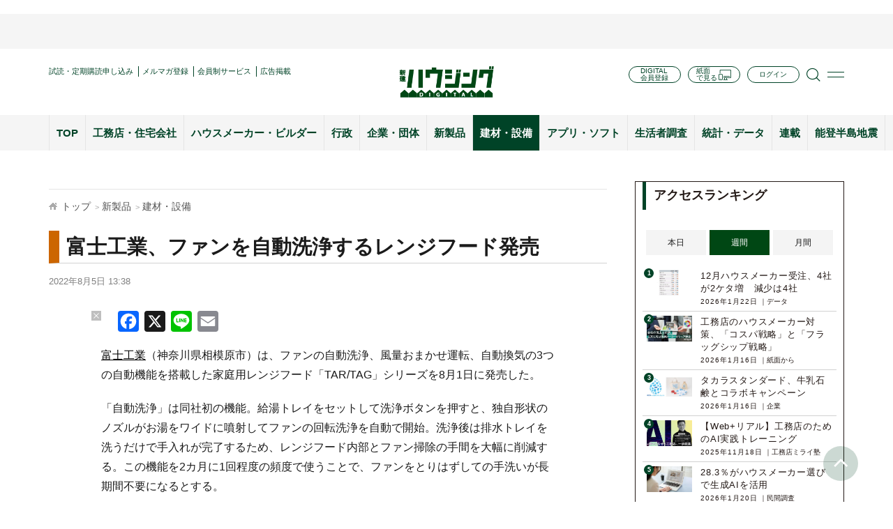

--- FILE ---
content_type: text/html; charset=UTF-8
request_url: https://www.s-housing.jp/archives/282413
body_size: 24575
content:
<!DOCTYPE html>
<html dir="ltr" lang="ja" prefix="og: https://ogp.me/ns#">
<head>
<meta charset="UTF-8" />
<meta http-equiv="x-ua-compatible" content="ie=edge">
<!-- Google Tag Manager -->
<script>(function(w,d,s,l,i){w[l]=w[l]||[];w[l].push({'gtm.start':
new Date().getTime(),event:'gtm.js'});var f=d.getElementsByTagName(s)[0],
j=d.createElement(s),dl=l!='dataLayer'?'&l='+l:'';j.async=true;j.src=
'https://www.googletagmanager.com/gtm.js?id='+i+dl;f.parentNode.insertBefore(j,f);
})(window,document,'script','dataLayer','GTM-PQ54NDKX');</script>
<!-- End Google Tag Manager -->
<meta name="viewport" content="width=device-width, initial-scale=1.0, user-scalable=no">

<meta name="format-detection" content="telephone=no">
	<style>img:is([sizes="auto" i], [sizes^="auto," i]) { contain-intrinsic-size: 3000px 1500px }</style>
	
		<!-- All in One SEO 4.9.3 - aioseo.com -->
		<title>富士工業、ファンを自動洗浄するレンジフード発売 | 新建ハウジング</title>
	<meta name="description" content="富士工業（神奈川県相模原市）は、ファンの自動洗浄、風量おまかせ運転、自動換気の3つの自動機能を搭載した家庭用レ" />
	<meta name="robots" content="max-image-preview:large" />
	<meta name="author" content="編集者６"/>
	<meta name="keywords" content="レンジフード,富士工業,建材・設備" />
	<link rel="canonical" href="https://www.s-housing.jp/archives/282413" />
	<meta name="generator" content="All in One SEO (AIOSEO) 4.9.3" />
		<meta property="og:locale" content="ja_JP" />
		<meta property="og:site_name" content="新建ハウジング" />
		<meta property="og:type" content="article" />
		<meta property="og:title" content="富士工業、ファンを自動洗浄するレンジフード発売 | 新建ハウジング" />
		<meta property="og:description" content="富士工業（神奈川県相模原市）は、ファンの自動洗浄、風量おまかせ運転、自動換気の3つの自動機能を搭載した家庭用レ" />
		<meta property="og:url" content="https://www.s-housing.jp/archives/282413" />
		<meta property="fb:admins" content="834890203269015" />
		<meta property="og:image" content="https://www.s-housing.jp/wp-content/uploads/2022/08/220804fujioh01-1.jpg" />
		<meta property="og:image:secure_url" content="https://www.s-housing.jp/wp-content/uploads/2022/08/220804fujioh01-1.jpg" />
		<meta property="og:image:width" content="600" />
		<meta property="og:image:height" content="324" />
		<meta property="article:published_time" content="2022-08-05T04:38:32+00:00" />
		<meta property="article:modified_time" content="2022-08-05T04:38:32+00:00" />
		<meta name="twitter:card" content="summary_large_image" />
		<meta name="twitter:title" content="富士工業、ファンを自動洗浄するレンジフード発売 | 新建ハウジング" />
		<meta name="twitter:description" content="富士工業（神奈川県相模原市）は、ファンの自動洗浄、風量おまかせ運転、自動換気の3つの自動機能を搭載した家庭用レ" />
		<meta name="twitter:image" content="https://www.s-housing.jp/wp-content/uploads/2022/08/220804fujioh01-1.jpg" />
		<script type="application/ld+json" class="aioseo-schema">
			{"@context":"https:\/\/schema.org","@graph":[{"@type":"Article","@id":"https:\/\/www.s-housing.jp\/archives\/282413#article","name":"\u5bcc\u58eb\u5de5\u696d\u3001\u30d5\u30a1\u30f3\u3092\u81ea\u52d5\u6d17\u6d44\u3059\u308b\u30ec\u30f3\u30b8\u30d5\u30fc\u30c9\u767a\u58f2 | \u65b0\u5efa\u30cf\u30a6\u30b8\u30f3\u30b0","headline":"\u5bcc\u58eb\u5de5\u696d\u3001\u30d5\u30a1\u30f3\u3092\u81ea\u52d5\u6d17\u6d44\u3059\u308b\u30ec\u30f3\u30b8\u30d5\u30fc\u30c9\u767a\u58f2","author":{"@id":"https:\/\/www.s-housing.jp\/archives\/author\/editor06#author"},"publisher":{"@id":"https:\/\/www.s-housing.jp\/#organization"},"image":{"@type":"ImageObject","url":"https:\/\/www.s-housing.jp\/wp-content\/uploads\/2022\/08\/220804fujioh01-1.jpg","width":600,"height":324},"datePublished":"2022-08-05T13:38:32+09:00","dateModified":"2022-08-05T13:38:32+09:00","inLanguage":"ja","mainEntityOfPage":{"@id":"https:\/\/www.s-housing.jp\/archives\/282413#webpage"},"isPartOf":{"@id":"https:\/\/www.s-housing.jp\/archives\/282413#webpage"},"articleSection":"\u5efa\u6750\u30fb\u8a2d\u5099, \u30ec\u30f3\u30b8\u30d5\u30fc\u30c9, \u5bcc\u58eb\u5de5\u696d"},{"@type":"BreadcrumbList","@id":"https:\/\/www.s-housing.jp\/archives\/282413#breadcrumblist","itemListElement":[{"@type":"ListItem","@id":"https:\/\/www.s-housing.jp#listItem","position":1,"name":"Home","item":"https:\/\/www.s-housing.jp","nextItem":{"@type":"ListItem","@id":"https:\/\/www.s-housing.jp\/archives\/category\/new#listItem","name":"\u65b0\u88fd\u54c1"}},{"@type":"ListItem","@id":"https:\/\/www.s-housing.jp\/archives\/category\/new#listItem","position":2,"name":"\u65b0\u88fd\u54c1","item":"https:\/\/www.s-housing.jp\/archives\/category\/new","nextItem":{"@type":"ListItem","@id":"https:\/\/www.s-housing.jp\/archives\/category\/new\/kenzai_setsubi#listItem","name":"\u5efa\u6750\u30fb\u8a2d\u5099"},"previousItem":{"@type":"ListItem","@id":"https:\/\/www.s-housing.jp#listItem","name":"Home"}},{"@type":"ListItem","@id":"https:\/\/www.s-housing.jp\/archives\/category\/new\/kenzai_setsubi#listItem","position":3,"name":"\u5efa\u6750\u30fb\u8a2d\u5099","item":"https:\/\/www.s-housing.jp\/archives\/category\/new\/kenzai_setsubi","nextItem":{"@type":"ListItem","@id":"https:\/\/www.s-housing.jp\/archives\/282413#listItem","name":"\u5bcc\u58eb\u5de5\u696d\u3001\u30d5\u30a1\u30f3\u3092\u81ea\u52d5\u6d17\u6d44\u3059\u308b\u30ec\u30f3\u30b8\u30d5\u30fc\u30c9\u767a\u58f2"},"previousItem":{"@type":"ListItem","@id":"https:\/\/www.s-housing.jp\/archives\/category\/new#listItem","name":"\u65b0\u88fd\u54c1"}},{"@type":"ListItem","@id":"https:\/\/www.s-housing.jp\/archives\/282413#listItem","position":4,"name":"\u5bcc\u58eb\u5de5\u696d\u3001\u30d5\u30a1\u30f3\u3092\u81ea\u52d5\u6d17\u6d44\u3059\u308b\u30ec\u30f3\u30b8\u30d5\u30fc\u30c9\u767a\u58f2","previousItem":{"@type":"ListItem","@id":"https:\/\/www.s-housing.jp\/archives\/category\/new\/kenzai_setsubi#listItem","name":"\u5efa\u6750\u30fb\u8a2d\u5099"}}]},{"@type":"Organization","@id":"https:\/\/www.s-housing.jp\/#organization","name":"\u65b0\u5efa\u30cf\u30a6\u30b8\u30f3\u30b0","description":"\u5168\u56fd\u306e\u5730\u5834\u5de5\u52d9\u5e97\u3092\u5fdc\u63f4\u3059\u308b\u4f4f\u5b85\u696d\u754c\u60c5\u5831\u30e1\u30c7\u30a3\u30a2","url":"https:\/\/www.s-housing.jp\/","sameAs":["https:\/\/x.com\/","https:\/\/instagram.com\/","https:\/\/pinterest.com\/","https:\/\/youtube.com\/","https:\/\/linkedin.com\/in\/"]},{"@type":"Person","@id":"https:\/\/www.s-housing.jp\/archives\/author\/editor06#author","url":"https:\/\/www.s-housing.jp\/archives\/author\/editor06","name":"\u7de8\u96c6\u8005\uff16","image":{"@type":"ImageObject","@id":"https:\/\/www.s-housing.jp\/archives\/282413#authorImage","url":"https:\/\/secure.gravatar.com\/avatar\/81f5611d2449acebe463cd3c215df564ea156a1d3c9ee73fa5bf5c927a5e315c?s=96&r=g","width":96,"height":96,"caption":"\u7de8\u96c6\u8005\uff16"}},{"@type":"WebPage","@id":"https:\/\/www.s-housing.jp\/archives\/282413#webpage","url":"https:\/\/www.s-housing.jp\/archives\/282413","name":"\u5bcc\u58eb\u5de5\u696d\u3001\u30d5\u30a1\u30f3\u3092\u81ea\u52d5\u6d17\u6d44\u3059\u308b\u30ec\u30f3\u30b8\u30d5\u30fc\u30c9\u767a\u58f2 | \u65b0\u5efa\u30cf\u30a6\u30b8\u30f3\u30b0","description":"\u5bcc\u58eb\u5de5\u696d\uff08\u795e\u5948\u5ddd\u770c\u76f8\u6a21\u539f\u5e02\uff09\u306f\u3001\u30d5\u30a1\u30f3\u306e\u81ea\u52d5\u6d17\u6d44\u3001\u98a8\u91cf\u304a\u307e\u304b\u305b\u904b\u8ee2\u3001\u81ea\u52d5\u63db\u6c17\u306e3\u3064\u306e\u81ea\u52d5\u6a5f\u80fd\u3092\u642d\u8f09\u3057\u305f\u5bb6\u5ead\u7528\u30ec","inLanguage":"ja","isPartOf":{"@id":"https:\/\/www.s-housing.jp\/#website"},"breadcrumb":{"@id":"https:\/\/www.s-housing.jp\/archives\/282413#breadcrumblist"},"author":{"@id":"https:\/\/www.s-housing.jp\/archives\/author\/editor06#author"},"creator":{"@id":"https:\/\/www.s-housing.jp\/archives\/author\/editor06#author"},"image":{"@type":"ImageObject","url":"https:\/\/www.s-housing.jp\/wp-content\/uploads\/2022\/08\/220804fujioh01-1.jpg","@id":"https:\/\/www.s-housing.jp\/archives\/282413\/#mainImage","width":600,"height":324},"primaryImageOfPage":{"@id":"https:\/\/www.s-housing.jp\/archives\/282413#mainImage"},"datePublished":"2022-08-05T13:38:32+09:00","dateModified":"2022-08-05T13:38:32+09:00"},{"@type":"WebSite","@id":"https:\/\/www.s-housing.jp\/#website","url":"https:\/\/www.s-housing.jp\/","name":"\u65b0\u5efa\u30cf\u30a6\u30b8\u30f3\u30b0","description":"\u5168\u56fd\u306e\u5730\u5834\u5de5\u52d9\u5e97\u3092\u5fdc\u63f4\u3059\u308b\u4f4f\u5b85\u696d\u754c\u60c5\u5831\u30e1\u30c7\u30a3\u30a2","inLanguage":"ja","publisher":{"@id":"https:\/\/www.s-housing.jp\/#organization"}}]}
		</script>
		<!-- All in One SEO -->

<link rel='dns-prefetch' href='//static.addtoany.com' />
		<!-- This site uses the Google Analytics by MonsterInsights plugin v9.11.1 - Using Analytics tracking - https://www.monsterinsights.com/ -->
		<!-- Note: MonsterInsights is not currently configured on this site. The site owner needs to authenticate with Google Analytics in the MonsterInsights settings panel. -->
					<!-- No tracking code set -->
				<!-- / Google Analytics by MonsterInsights -->
		<script type="text/javascript">
/* <![CDATA[ */
window._wpemojiSettings = {"baseUrl":"https:\/\/s.w.org\/images\/core\/emoji\/16.0.1\/72x72\/","ext":".png","svgUrl":"https:\/\/s.w.org\/images\/core\/emoji\/16.0.1\/svg\/","svgExt":".svg","source":{"concatemoji":"https:\/\/www.s-housing.jp\/wp-includes\/js\/wp-emoji-release.min.js?ver=97331f9107d9c1040e16fcbd4bd8d8d5"}};
/*! This file is auto-generated */
!function(s,n){var o,i,e;function c(e){try{var t={supportTests:e,timestamp:(new Date).valueOf()};sessionStorage.setItem(o,JSON.stringify(t))}catch(e){}}function p(e,t,n){e.clearRect(0,0,e.canvas.width,e.canvas.height),e.fillText(t,0,0);var t=new Uint32Array(e.getImageData(0,0,e.canvas.width,e.canvas.height).data),a=(e.clearRect(0,0,e.canvas.width,e.canvas.height),e.fillText(n,0,0),new Uint32Array(e.getImageData(0,0,e.canvas.width,e.canvas.height).data));return t.every(function(e,t){return e===a[t]})}function u(e,t){e.clearRect(0,0,e.canvas.width,e.canvas.height),e.fillText(t,0,0);for(var n=e.getImageData(16,16,1,1),a=0;a<n.data.length;a++)if(0!==n.data[a])return!1;return!0}function f(e,t,n,a){switch(t){case"flag":return n(e,"\ud83c\udff3\ufe0f\u200d\u26a7\ufe0f","\ud83c\udff3\ufe0f\u200b\u26a7\ufe0f")?!1:!n(e,"\ud83c\udde8\ud83c\uddf6","\ud83c\udde8\u200b\ud83c\uddf6")&&!n(e,"\ud83c\udff4\udb40\udc67\udb40\udc62\udb40\udc65\udb40\udc6e\udb40\udc67\udb40\udc7f","\ud83c\udff4\u200b\udb40\udc67\u200b\udb40\udc62\u200b\udb40\udc65\u200b\udb40\udc6e\u200b\udb40\udc67\u200b\udb40\udc7f");case"emoji":return!a(e,"\ud83e\udedf")}return!1}function g(e,t,n,a){var r="undefined"!=typeof WorkerGlobalScope&&self instanceof WorkerGlobalScope?new OffscreenCanvas(300,150):s.createElement("canvas"),o=r.getContext("2d",{willReadFrequently:!0}),i=(o.textBaseline="top",o.font="600 32px Arial",{});return e.forEach(function(e){i[e]=t(o,e,n,a)}),i}function t(e){var t=s.createElement("script");t.src=e,t.defer=!0,s.head.appendChild(t)}"undefined"!=typeof Promise&&(o="wpEmojiSettingsSupports",i=["flag","emoji"],n.supports={everything:!0,everythingExceptFlag:!0},e=new Promise(function(e){s.addEventListener("DOMContentLoaded",e,{once:!0})}),new Promise(function(t){var n=function(){try{var e=JSON.parse(sessionStorage.getItem(o));if("object"==typeof e&&"number"==typeof e.timestamp&&(new Date).valueOf()<e.timestamp+604800&&"object"==typeof e.supportTests)return e.supportTests}catch(e){}return null}();if(!n){if("undefined"!=typeof Worker&&"undefined"!=typeof OffscreenCanvas&&"undefined"!=typeof URL&&URL.createObjectURL&&"undefined"!=typeof Blob)try{var e="postMessage("+g.toString()+"("+[JSON.stringify(i),f.toString(),p.toString(),u.toString()].join(",")+"));",a=new Blob([e],{type:"text/javascript"}),r=new Worker(URL.createObjectURL(a),{name:"wpTestEmojiSupports"});return void(r.onmessage=function(e){c(n=e.data),r.terminate(),t(n)})}catch(e){}c(n=g(i,f,p,u))}t(n)}).then(function(e){for(var t in e)n.supports[t]=e[t],n.supports.everything=n.supports.everything&&n.supports[t],"flag"!==t&&(n.supports.everythingExceptFlag=n.supports.everythingExceptFlag&&n.supports[t]);n.supports.everythingExceptFlag=n.supports.everythingExceptFlag&&!n.supports.flag,n.DOMReady=!1,n.readyCallback=function(){n.DOMReady=!0}}).then(function(){return e}).then(function(){var e;n.supports.everything||(n.readyCallback(),(e=n.source||{}).concatemoji?t(e.concatemoji):e.wpemoji&&e.twemoji&&(t(e.twemoji),t(e.wpemoji)))}))}((window,document),window._wpemojiSettings);
/* ]]> */
</script>
<style id='wp-emoji-styles-inline-css' type='text/css'>

	img.wp-smiley, img.emoji {
		display: inline !important;
		border: none !important;
		box-shadow: none !important;
		height: 1em !important;
		width: 1em !important;
		margin: 0 0.07em !important;
		vertical-align: -0.1em !important;
		background: none !important;
		padding: 0 !important;
	}
</style>
<link rel='stylesheet' id='wp-block-library-css' href='https://www.s-housing.jp/wp-includes/css/dist/block-library/style.min.css?ver=97331f9107d9c1040e16fcbd4bd8d8d5' type='text/css' media='all' />
<style id='classic-theme-styles-inline-css' type='text/css'>
/*! This file is auto-generated */
.wp-block-button__link{color:#fff;background-color:#32373c;border-radius:9999px;box-shadow:none;text-decoration:none;padding:calc(.667em + 2px) calc(1.333em + 2px);font-size:1.125em}.wp-block-file__button{background:#32373c;color:#fff;text-decoration:none}
</style>
<link rel='stylesheet' id='aioseo/css/src/vue/standalone/blocks/table-of-contents/global.scss-css' href='https://www.s-housing.jp/wp-content/plugins/all-in-one-seo-pack/dist/Lite/assets/css/table-of-contents/global.e90f6d47.css?ver=4.9.3' type='text/css' media='all' />
<link rel='stylesheet' id='sssm_blocks-css' href='https://www.s-housing.jp/wp-content/plugins/spiral-secure-session-manager/custom_blocks/version_two/dist/blocks-main.css?ver=97331f9107d9c1040e16fcbd4bd8d8d5' type='text/css' media='all' />
<style id='global-styles-inline-css' type='text/css'>
:root{--wp--preset--aspect-ratio--square: 1;--wp--preset--aspect-ratio--4-3: 4/3;--wp--preset--aspect-ratio--3-4: 3/4;--wp--preset--aspect-ratio--3-2: 3/2;--wp--preset--aspect-ratio--2-3: 2/3;--wp--preset--aspect-ratio--16-9: 16/9;--wp--preset--aspect-ratio--9-16: 9/16;--wp--preset--color--black: #000000;--wp--preset--color--cyan-bluish-gray: #abb8c3;--wp--preset--color--white: #ffffff;--wp--preset--color--pale-pink: #f78da7;--wp--preset--color--vivid-red: #cf2e2e;--wp--preset--color--luminous-vivid-orange: #ff6900;--wp--preset--color--luminous-vivid-amber: #fcb900;--wp--preset--color--light-green-cyan: #7bdcb5;--wp--preset--color--vivid-green-cyan: #00d084;--wp--preset--color--pale-cyan-blue: #8ed1fc;--wp--preset--color--vivid-cyan-blue: #0693e3;--wp--preset--color--vivid-purple: #9b51e0;--wp--preset--gradient--vivid-cyan-blue-to-vivid-purple: linear-gradient(135deg,rgba(6,147,227,1) 0%,rgb(155,81,224) 100%);--wp--preset--gradient--light-green-cyan-to-vivid-green-cyan: linear-gradient(135deg,rgb(122,220,180) 0%,rgb(0,208,130) 100%);--wp--preset--gradient--luminous-vivid-amber-to-luminous-vivid-orange: linear-gradient(135deg,rgba(252,185,0,1) 0%,rgba(255,105,0,1) 100%);--wp--preset--gradient--luminous-vivid-orange-to-vivid-red: linear-gradient(135deg,rgba(255,105,0,1) 0%,rgb(207,46,46) 100%);--wp--preset--gradient--very-light-gray-to-cyan-bluish-gray: linear-gradient(135deg,rgb(238,238,238) 0%,rgb(169,184,195) 100%);--wp--preset--gradient--cool-to-warm-spectrum: linear-gradient(135deg,rgb(74,234,220) 0%,rgb(151,120,209) 20%,rgb(207,42,186) 40%,rgb(238,44,130) 60%,rgb(251,105,98) 80%,rgb(254,248,76) 100%);--wp--preset--gradient--blush-light-purple: linear-gradient(135deg,rgb(255,206,236) 0%,rgb(152,150,240) 100%);--wp--preset--gradient--blush-bordeaux: linear-gradient(135deg,rgb(254,205,165) 0%,rgb(254,45,45) 50%,rgb(107,0,62) 100%);--wp--preset--gradient--luminous-dusk: linear-gradient(135deg,rgb(255,203,112) 0%,rgb(199,81,192) 50%,rgb(65,88,208) 100%);--wp--preset--gradient--pale-ocean: linear-gradient(135deg,rgb(255,245,203) 0%,rgb(182,227,212) 50%,rgb(51,167,181) 100%);--wp--preset--gradient--electric-grass: linear-gradient(135deg,rgb(202,248,128) 0%,rgb(113,206,126) 100%);--wp--preset--gradient--midnight: linear-gradient(135deg,rgb(2,3,129) 0%,rgb(40,116,252) 100%);--wp--preset--font-size--small: 13px;--wp--preset--font-size--medium: 20px;--wp--preset--font-size--large: 36px;--wp--preset--font-size--x-large: 42px;--wp--preset--spacing--20: 0.44rem;--wp--preset--spacing--30: 0.67rem;--wp--preset--spacing--40: 1rem;--wp--preset--spacing--50: 1.5rem;--wp--preset--spacing--60: 2.25rem;--wp--preset--spacing--70: 3.38rem;--wp--preset--spacing--80: 5.06rem;--wp--preset--shadow--natural: 6px 6px 9px rgba(0, 0, 0, 0.2);--wp--preset--shadow--deep: 12px 12px 50px rgba(0, 0, 0, 0.4);--wp--preset--shadow--sharp: 6px 6px 0px rgba(0, 0, 0, 0.2);--wp--preset--shadow--outlined: 6px 6px 0px -3px rgba(255, 255, 255, 1), 6px 6px rgba(0, 0, 0, 1);--wp--preset--shadow--crisp: 6px 6px 0px rgba(0, 0, 0, 1);}:where(.is-layout-flex){gap: 0.5em;}:where(.is-layout-grid){gap: 0.5em;}body .is-layout-flex{display: flex;}.is-layout-flex{flex-wrap: wrap;align-items: center;}.is-layout-flex > :is(*, div){margin: 0;}body .is-layout-grid{display: grid;}.is-layout-grid > :is(*, div){margin: 0;}:where(.wp-block-columns.is-layout-flex){gap: 2em;}:where(.wp-block-columns.is-layout-grid){gap: 2em;}:where(.wp-block-post-template.is-layout-flex){gap: 1.25em;}:where(.wp-block-post-template.is-layout-grid){gap: 1.25em;}.has-black-color{color: var(--wp--preset--color--black) !important;}.has-cyan-bluish-gray-color{color: var(--wp--preset--color--cyan-bluish-gray) !important;}.has-white-color{color: var(--wp--preset--color--white) !important;}.has-pale-pink-color{color: var(--wp--preset--color--pale-pink) !important;}.has-vivid-red-color{color: var(--wp--preset--color--vivid-red) !important;}.has-luminous-vivid-orange-color{color: var(--wp--preset--color--luminous-vivid-orange) !important;}.has-luminous-vivid-amber-color{color: var(--wp--preset--color--luminous-vivid-amber) !important;}.has-light-green-cyan-color{color: var(--wp--preset--color--light-green-cyan) !important;}.has-vivid-green-cyan-color{color: var(--wp--preset--color--vivid-green-cyan) !important;}.has-pale-cyan-blue-color{color: var(--wp--preset--color--pale-cyan-blue) !important;}.has-vivid-cyan-blue-color{color: var(--wp--preset--color--vivid-cyan-blue) !important;}.has-vivid-purple-color{color: var(--wp--preset--color--vivid-purple) !important;}.has-black-background-color{background-color: var(--wp--preset--color--black) !important;}.has-cyan-bluish-gray-background-color{background-color: var(--wp--preset--color--cyan-bluish-gray) !important;}.has-white-background-color{background-color: var(--wp--preset--color--white) !important;}.has-pale-pink-background-color{background-color: var(--wp--preset--color--pale-pink) !important;}.has-vivid-red-background-color{background-color: var(--wp--preset--color--vivid-red) !important;}.has-luminous-vivid-orange-background-color{background-color: var(--wp--preset--color--luminous-vivid-orange) !important;}.has-luminous-vivid-amber-background-color{background-color: var(--wp--preset--color--luminous-vivid-amber) !important;}.has-light-green-cyan-background-color{background-color: var(--wp--preset--color--light-green-cyan) !important;}.has-vivid-green-cyan-background-color{background-color: var(--wp--preset--color--vivid-green-cyan) !important;}.has-pale-cyan-blue-background-color{background-color: var(--wp--preset--color--pale-cyan-blue) !important;}.has-vivid-cyan-blue-background-color{background-color: var(--wp--preset--color--vivid-cyan-blue) !important;}.has-vivid-purple-background-color{background-color: var(--wp--preset--color--vivid-purple) !important;}.has-black-border-color{border-color: var(--wp--preset--color--black) !important;}.has-cyan-bluish-gray-border-color{border-color: var(--wp--preset--color--cyan-bluish-gray) !important;}.has-white-border-color{border-color: var(--wp--preset--color--white) !important;}.has-pale-pink-border-color{border-color: var(--wp--preset--color--pale-pink) !important;}.has-vivid-red-border-color{border-color: var(--wp--preset--color--vivid-red) !important;}.has-luminous-vivid-orange-border-color{border-color: var(--wp--preset--color--luminous-vivid-orange) !important;}.has-luminous-vivid-amber-border-color{border-color: var(--wp--preset--color--luminous-vivid-amber) !important;}.has-light-green-cyan-border-color{border-color: var(--wp--preset--color--light-green-cyan) !important;}.has-vivid-green-cyan-border-color{border-color: var(--wp--preset--color--vivid-green-cyan) !important;}.has-pale-cyan-blue-border-color{border-color: var(--wp--preset--color--pale-cyan-blue) !important;}.has-vivid-cyan-blue-border-color{border-color: var(--wp--preset--color--vivid-cyan-blue) !important;}.has-vivid-purple-border-color{border-color: var(--wp--preset--color--vivid-purple) !important;}.has-vivid-cyan-blue-to-vivid-purple-gradient-background{background: var(--wp--preset--gradient--vivid-cyan-blue-to-vivid-purple) !important;}.has-light-green-cyan-to-vivid-green-cyan-gradient-background{background: var(--wp--preset--gradient--light-green-cyan-to-vivid-green-cyan) !important;}.has-luminous-vivid-amber-to-luminous-vivid-orange-gradient-background{background: var(--wp--preset--gradient--luminous-vivid-amber-to-luminous-vivid-orange) !important;}.has-luminous-vivid-orange-to-vivid-red-gradient-background{background: var(--wp--preset--gradient--luminous-vivid-orange-to-vivid-red) !important;}.has-very-light-gray-to-cyan-bluish-gray-gradient-background{background: var(--wp--preset--gradient--very-light-gray-to-cyan-bluish-gray) !important;}.has-cool-to-warm-spectrum-gradient-background{background: var(--wp--preset--gradient--cool-to-warm-spectrum) !important;}.has-blush-light-purple-gradient-background{background: var(--wp--preset--gradient--blush-light-purple) !important;}.has-blush-bordeaux-gradient-background{background: var(--wp--preset--gradient--blush-bordeaux) !important;}.has-luminous-dusk-gradient-background{background: var(--wp--preset--gradient--luminous-dusk) !important;}.has-pale-ocean-gradient-background{background: var(--wp--preset--gradient--pale-ocean) !important;}.has-electric-grass-gradient-background{background: var(--wp--preset--gradient--electric-grass) !important;}.has-midnight-gradient-background{background: var(--wp--preset--gradient--midnight) !important;}.has-small-font-size{font-size: var(--wp--preset--font-size--small) !important;}.has-medium-font-size{font-size: var(--wp--preset--font-size--medium) !important;}.has-large-font-size{font-size: var(--wp--preset--font-size--large) !important;}.has-x-large-font-size{font-size: var(--wp--preset--font-size--x-large) !important;}
:where(.wp-block-post-template.is-layout-flex){gap: 1.25em;}:where(.wp-block-post-template.is-layout-grid){gap: 1.25em;}
:where(.wp-block-columns.is-layout-flex){gap: 2em;}:where(.wp-block-columns.is-layout-grid){gap: 2em;}
:root :where(.wp-block-pullquote){font-size: 1.5em;line-height: 1.6;}
</style>
<link rel='stylesheet' id='ajax-load-more-css' href='https://www.s-housing.jp/wp-content/plugins/ajax-load-more/build/frontend/ajax-load-more.min.css?ver=7.8.1' type='text/css' media='all' />
<link rel='stylesheet' id='contact-form-7-css' href='https://www.s-housing.jp/wp-content/plugins/contact-form-7/includes/css/styles.css?ver=6.0.6' type='text/css' media='all' />
<link rel='stylesheet' id='spiral-secure-session-manager-plugin-styles-css' href='https://www.s-housing.jp/wp-content/plugins/spiral-secure-session-manager/version_two/css/public.css?ver=2.0.0' type='text/css' media='all' />
<style id='akismet-widget-style-inline-css' type='text/css'>

			.a-stats {
				--akismet-color-mid-green: #357b49;
				--akismet-color-white: #fff;
				--akismet-color-light-grey: #f6f7f7;

				max-width: 350px;
				width: auto;
			}

			.a-stats * {
				all: unset;
				box-sizing: border-box;
			}

			.a-stats strong {
				font-weight: 600;
			}

			.a-stats a.a-stats__link,
			.a-stats a.a-stats__link:visited,
			.a-stats a.a-stats__link:active {
				background: var(--akismet-color-mid-green);
				border: none;
				box-shadow: none;
				border-radius: 8px;
				color: var(--akismet-color-white);
				cursor: pointer;
				display: block;
				font-family: -apple-system, BlinkMacSystemFont, 'Segoe UI', 'Roboto', 'Oxygen-Sans', 'Ubuntu', 'Cantarell', 'Helvetica Neue', sans-serif;
				font-weight: 500;
				padding: 12px;
				text-align: center;
				text-decoration: none;
				transition: all 0.2s ease;
			}

			/* Extra specificity to deal with TwentyTwentyOne focus style */
			.widget .a-stats a.a-stats__link:focus {
				background: var(--akismet-color-mid-green);
				color: var(--akismet-color-white);
				text-decoration: none;
			}

			.a-stats a.a-stats__link:hover {
				filter: brightness(110%);
				box-shadow: 0 4px 12px rgba(0, 0, 0, 0.06), 0 0 2px rgba(0, 0, 0, 0.16);
			}

			.a-stats .count {
				color: var(--akismet-color-white);
				display: block;
				font-size: 1.5em;
				line-height: 1.4;
				padding: 0 13px;
				white-space: nowrap;
			}
		
</style>
<link rel='stylesheet' id='fancybox-css' href='https://www.s-housing.jp/wp-content/plugins/easy-fancybox/fancybox/1.5.4/jquery.fancybox.min.css?ver=97331f9107d9c1040e16fcbd4bd8d8d5' type='text/css' media='screen' />
<link rel='stylesheet' id='wp-pagenavi-css' href='https://www.s-housing.jp/wp-content/plugins/wp-pagenavi/pagenavi-css.css?ver=2.70' type='text/css' media='all' />
<link rel='stylesheet' id='addtoany-css' href='https://www.s-housing.jp/wp-content/plugins/add-to-any/addtoany.min.css?ver=1.16' type='text/css' media='all' />
<style id='addtoany-inline-css' type='text/css'>
.addtoany_list {display:flex;align-items:center;}
.addtoany_list a {display:flex;align-items:center;}
.a2a_button_facebook_like,.a2a_button_twitter_tweet { width:130px!important;}
.a2a_button_facebook_like .fb-like {height:20px!important;}
</style>
<link rel='stylesheet' id='default-css' href='https://www.s-housing.jp/wp-content/themes/s-housing-child/inc/css/default.css?20230410&#038;ver=6.8.3' type='text/css' media='' />
<link rel='stylesheet' id='base-css' href='https://www.s-housing.jp/wp-content/themes/s-housing-child/inc/css/base.css?ver=97331f9107d9c1040e16fcbd4bd8d8d5' type='text/css' media='' />
<link rel='stylesheet' id='styles-css' href='https://www.s-housing.jp/wp-content/themes/s-housing-child/inc/css/styles.css?20241010&#038;ver=6.8.3' type='text/css' media='' />
<link rel='stylesheet' id='style-css' href='https://www.s-housing.jp/wp-content/themes/s-housing-child/inc/css/style.css?20250303&#038;ver=6.8.3' type='text/css' media='' />
<link rel='stylesheet' id='font-awesome.min-css' href='https://www.s-housing.jp/wp-content/themes/s-housing-child/inc/css/font-awesome.min.css?ver=97331f9107d9c1040e16fcbd4bd8d8d5' type='text/css' media='' />
<link rel='stylesheet' id='slick-css' href='https://www.s-housing.jp/wp-content/themes/s-housing-child/inc/css/slick.css?ver=97331f9107d9c1040e16fcbd4bd8d8d5' type='text/css' media='' />
<link rel='stylesheet' id='slick-theme-css' href='https://www.s-housing.jp/wp-content/themes/s-housing-child/inc/css/slick-theme.css?ver=97331f9107d9c1040e16fcbd4bd8d8d5' type='text/css' media='' />
<link rel='stylesheet' id='lightcase-css' href='https://www.s-housing.jp/wp-content/themes/s-housing-child/inc/css/lightcase.css?ver=97331f9107d9c1040e16fcbd4bd8d8d5' type='text/css' media='' />
<script type="text/javascript" id="addtoany-core-js-before">
/* <![CDATA[ */
window.a2a_config=window.a2a_config||{};a2a_config.callbacks=[];a2a_config.overlays=[];a2a_config.templates={};a2a_localize = {
	Share: "共有",
	Save: "ブックマーク",
	Subscribe: "購読",
	Email: "メール",
	Bookmark: "ブックマーク",
	ShowAll: "すべて表示する",
	ShowLess: "小さく表示する",
	FindServices: "サービスを探す",
	FindAnyServiceToAddTo: "追加するサービスを今すぐ探す",
	PoweredBy: "Powered by",
	ShareViaEmail: "メールでシェアする",
	SubscribeViaEmail: "メールで購読する",
	BookmarkInYourBrowser: "ブラウザにブックマーク",
	BookmarkInstructions: "このページをブックマークするには、 Ctrl+D または \u2318+D を押下。",
	AddToYourFavorites: "お気に入りに追加",
	SendFromWebOrProgram: "任意のメールアドレスまたはメールプログラムから送信",
	EmailProgram: "メールプログラム",
	More: "詳細&#8230;",
	ThanksForSharing: "共有ありがとうございます !",
	ThanksForFollowing: "フォローありがとうございます !"
};
/* ]]> */
</script>
<script type="text/javascript" defer src="https://static.addtoany.com/menu/page.js" id="addtoany-core-js"></script>
<script type="text/javascript" src="https://www.s-housing.jp/wp-includes/js/jquery/jquery.min.js?ver=3.7.1" id="jquery-core-js"></script>
<script type="text/javascript" src="https://www.s-housing.jp/wp-includes/js/jquery/jquery-migrate.min.js?ver=3.4.1" id="jquery-migrate-js"></script>
<script type="text/javascript" defer src="https://www.s-housing.jp/wp-content/plugins/add-to-any/addtoany.min.js?ver=1.1" id="addtoany-jquery-js"></script>
<script type="text/javascript" src="https://player.vimeo.com/api/player.js?ver=97331f9107d9c1040e16fcbd4bd8d8d5" id="vimeo player-js"></script>
<script type="text/javascript" src="https://www.s-housing.jp/wp-content/themes/s-housing-child/inc/js/movieads.js?ver=97331f9107d9c1040e16fcbd4bd8d8d5" id="movieads-js"></script>
<link rel="https://api.w.org/" href="https://www.s-housing.jp/wp-json/" /><link rel="alternate" title="JSON" type="application/json" href="https://www.s-housing.jp/wp-json/wp/v2/posts/282413" /><link rel="EditURI" type="application/rsd+xml" title="RSD" href="https://www.s-housing.jp/xmlrpc.php?rsd" />
<link rel="alternate" title="oEmbed (JSON)" type="application/json+oembed" href="https://www.s-housing.jp/wp-json/oembed/1.0/embed?url=https%3A%2F%2Fwww.s-housing.jp%2Farchives%2F282413" />
<link rel="alternate" title="oEmbed (XML)" type="text/xml+oembed" href="https://www.s-housing.jp/wp-json/oembed/1.0/embed?url=https%3A%2F%2Fwww.s-housing.jp%2Farchives%2F282413&#038;format=xml" />

<!-- Meta Pixel Code -->
<script type='text/javascript'>
!function(f,b,e,v,n,t,s){if(f.fbq)return;n=f.fbq=function(){n.callMethod?
n.callMethod.apply(n,arguments):n.queue.push(arguments)};if(!f._fbq)f._fbq=n;
n.push=n;n.loaded=!0;n.version='2.0';n.queue=[];t=b.createElement(e);t.async=!0;
t.src=v;s=b.getElementsByTagName(e)[0];s.parentNode.insertBefore(t,s)}(window,
document,'script','https://connect.facebook.net/en_US/fbevents.js?v=next');
</script>
<!-- End Meta Pixel Code -->

      <script type='text/javascript'>
        var url = window.location.origin + '?ob=open-bridge';
        fbq('set', 'openbridge', '2585205711623008', url);
      </script>
    <script type='text/javascript'>fbq('init', '2585205711623008', {}, {
    "agent": "wordpress-6.8.3-3.0.16"
})</script><script type='text/javascript'>
    fbq('track', 'PageView', []);
  </script>
<!-- Meta Pixel Code -->
<noscript>
<img height="1" width="1" style="display:none" alt="fbpx"
src="https://www.facebook.com/tr?id=2585205711623008&ev=PageView&noscript=1" />
</noscript>
<!-- End Meta Pixel Code -->
<link rel="icon" href="https://www.s-housing.jp/wp-content/uploads/2020/12/logo_housing_box-150x150.jpg" sizes="32x32" />
<link rel="icon" href="https://www.s-housing.jp/wp-content/uploads/2020/12/logo_housing_box.jpg" sizes="192x192" />
<link rel="apple-touch-icon" href="https://www.s-housing.jp/wp-content/uploads/2020/12/logo_housing_box.jpg" />
<meta name="msapplication-TileImage" content="https://www.s-housing.jp/wp-content/uploads/2020/12/logo_housing_box.jpg" />
<style type="text/css">a.nordot-read-more { }</style>		<style type="text/css" id="wp-custom-css">
			.spiral-s-user-links-title {
	display: none;
}
.spiral-s-action-links-register {
	display: none;
}
.spiral-s-action-links-lostpassword {
	display: none;
}

.spiral-secure-session-manager-submit{
background: #016b3d !important;
background: -moz-linear-gradient(left, #004327, #00a55d) !important;
background: -webkit-linear-gradient(left, #004327, #00a55d) !important;
background: linear-gradient(to right, #004327, #00a55d) !important;
}
/********** ここから会員マイページ用**********/
/* ログインフォーム*/
.form_bg{
 background-color: #f5f5f5;
 padding: 30px 5em 30px; 
 text-align: center;
}
.form_info{
	background-color: #cfd9d3;
	padding: 30px 2em 30px; 
	color: #004716; text-align: center;
}
/* マイページ*/
.page_bg{
	background-color: #f5f5f5; 
	padding: 1em 5em; 
	color: #004716;"
}

/* 登録情報*/
.info{
	padding:1em 0;
}
.info_t{
	border:none;
 background-color:#fff;
}
p.info{
	padding:0;
}

/* 会員メニュー*/
.menu{
}
/*ビューワーエリア*/
.viewer{
	width:50%;
	margin:0 25% 0 25%;
}
@media (max-width:720px) {
	.viewer{
	width:80%;
	margin:0 10% 0 10%;
}
}
/* 緑のラインボタン*/
a.btn_01 {
	background-color:#fff;
	display: block;
	text-align: center;
	vertical-align: middle;
	text-decoration: none;
	margin: auto;
	padding: 1rem 4rem;
	font-weight: bold;
	border: 2px solid #004716;
	color: #004716;
	transition: 0.5s;
}
a.btn_01:hover {
	color: #fff;
	background: #004716;
}
/* オレンジベタボタン */
a.btn_02 {
	display: block;
	text-align: center;
	vertical-align: middle;
	text-decoration: none;
	margin: 10px auto;
	padding: 1rem 4rem;
	font-weight: bold;
	border: 2px solid #FC9021;
	background: #FC9021;
	color: #fff;
	transition: 0.5s;
}
a.btn_02:hover {
	color: #FC9021;
	background: #fff;
}
/* 緑ベタボタン */
a.btn_03 {
	display: block;
	text-align: center;
	vertical-align: middle;
	text-decoration: none;
	margin: 10px auto;
	padding: 1rem 4rem;
	font-weight: bold;
	border: 2px solid #004716;
	background: #004716;
	color: #fff;
	transition: 0.5s;
}
a.btn_03:hover {
	color: #004716;
	background: #fff;
}
/* オレンジラインボタン */
a.btn_04 {
	background-color:#fff;
	display: block;
	text-align: center;
	vertical-align: middle;
	text-decoration: none;
	margin: auto;
	padding: 1rem 4rem;
	font-weight: bold;
	border: 2px solid #FC9021;
	color: #FC9021;
	transition: 0.5s;
}
a.btn_04:hover {
	color: #fff;
	background: #FC9021;
}
/* コンテンツを探すボタン*/
a.btn_05 {
	display: flex;
    justify-content: space-between;
    align-items: center;
	text-align: center;
	text-decoration: none;
	width: 100;
	margin: 10px auto;
	padding: 1rem 4rem;
	font-weight: bold;
	background: #eee;
	color: #004716;
	border-radius: 100vh;
	position: relative;
	transition: 0.5s;
}
a.btn_05::before {
	content: '';
	position: absolute;
	top: calc(50% - 2px);
	right: 1em;
	transform: translateY(calc(-50% - 2px)) rotate(45deg);
	width: 10px;
	height: 1px;
	background: #004716;
}
a.btn_05::after {
	content: '';
	position: absolute;
	top: 50%;
	right: 1em;
	transform: translateY(-50%);
	width: 50px;
	height: 1px;
	background-color: #004716;
}
a.btn_05:hover {
	background: #cfd9d3;
	color: #004716;
}
/* ビューワー誘導光るボタン*/
.btn_06{
	background:#FC9021;
	font-size: large;
	font-weight:bold;
	text-align:center;
  border-radius: 50px;
	text-decoration: none;
	padding: 1rem 4rem;  
	display: inline-block;
	text-decoration: none;
	line-height: 130%;
	color: #fff;
}
/* 2025KKKボタン*/
.btn_07{
	background:#46BBBF;
	font-size: large;
	font-weight:bold;
	text-align:center;
  border-radius: 50px;
	text-decoration: none;
	padding: 1rem 4rem;  
	display: inline-block;
	text-decoration: none;
	line-height: 130%;
}
/* 光らせるためのstyle */
.shine{
  border: 2px solid transparent;
  position: relative;
  overflow: hidden;
}
/* 光の疑似要素 */
.shine::before{
  content: "";
  animation: shine 3s cubic-bezier(0.25, 0, 0.25, 1) infinite;
  background-color: #fff;
  width: 140%;
  height: 100%;
  transform: skewX(-45deg);
  top: 0;
  left: -160%;
  opacity: 0.5;
  position: absolute;
}
/* 光の動き */
@keyframes shine{
  0% {
    left: -160%;
    opacity: 0;
  }
  70% {
    left: -160%;
    opacity: 0.5;
  }
  71% {
    left: -160%;
    opacity: 1;
  }
  100% {
    left: -20%;
    opacity: 0;
  }
}
/*ribon*/
.cp_card {
	width: auto;
	height: auto;
	position: relative;
	background: #ffffff;
	overflow: visible;
	margin: 2em auto;
	padding: 0.5em;
	border: 2px solid #FC9021;
	box-shadow: 0 0 5px rgba(0, 0, 0, 0.3);
}
.cp_ribbon10 {
	position: absolute;
	top: -6px;
	left: -6px;
	padding: 5px 10px;
	padding-right: 40px;
	letter-spacing: 0.1px;
	font-weight:bold;
	color: #ffffff;
	background: linear-gradient(-45deg,transparent,transparent 25%,#FC9021 0%,#FC9021);
}
.cp_ribbon10::before {
	position: absolute;
	z-index: 10;
	top: 100%;
	left: 0;
	content: ' ';
	border: 3px solid transparent;
	border-top: 3px solid #d2691e;
	border-right: 3px solid #d2691e;
}
/* 幅100*/
.w100{
	 width: 100%;
}
/* マイページ幅５０*/
.w50{
	 width: 50%; margin: 0 25%; 
}
@media (max-width:720px) {
	.w50{
	 width: 100%; margin: 0 0%; 
}
/* マイページ幅7０*/
.w60{
	 width: 70%; margin: 0 15%; 
}
@media (max-width:720px) {
	.w60{
	 width: 100%; margin: 0 0%; 
}
/* マイページ幅8０*/

/********** ここまで記事エリア**********/

/* Youtubeレスポンシブ用*/
.youtube  {
    position: relative;
    width: 100%;
    padding-top: 56.25%; /* 16:9のアスペクト比 */
    height: 0;
}

.youtube  iframe {
    position: absolute;
    top: 0;
    left: 0;
    width: 100%;
    height: 100%;
}		</style>
		<link href="https://www.s-housing.jp/wp-content/themes/s-housing-child/inc/css/smartphone.css" rel="stylesheet" media="screen and (max-width: 768px)" />
<script async='async' src='https://www.googletagservices.com/tag/js/gpt.js'></script>
<script>
  var googletag = googletag || {};
  googletag.cmd = googletag.cmd || [];
</script>
<script>
  googletag.cmd.push(function() {
    googletag.defineSlot('/3631848/top_large_banner', [728, 90], 'div-gpt-ad-1592466495134-0').addService(googletag.pubads());
    googletag.defineSlot('/3631848/02_side1_midium_rectangle', [300, 250], 'div-gpt-ad-1592466704864-0').addService(googletag.pubads());
    googletag.defineSlot('/3631848/03_side2_mini_banner', [300, 100], 'div-gpt-ad-1592466763073-0').addService(googletag.pubads());
    googletag.defineSlot('/3631848/04_side3_mini_banner', [300, 100], 'div-gpt-ad-1592466844760-0').addService(googletag.pubads());
    googletag.defineSlot('/3631848/05_side4_mini_banner', [300, 100], 'div-gpt-ad-1592466891912-0').addService(googletag.pubads());
    googletag.defineSlot('/3631848/06_side5_mini_banner', [300, 100], 'div-gpt-ad-1592466936628-0').addService(googletag.pubads());
    googletag.defineSlot('/3631848/07_side6_mini_banner', [300, 100], 'div-gpt-ad-1592466977011-0').addService(googletag.pubads());
    googletag.defineSlot('/3631848/071_side6_mini_banner_300*100', [300, 100], 'div-gpt-ad-1592467016953-0').addService(googletag.pubads());
    googletag.defineSlot('/3631848/08_side7_mini_banner', [300, 250], 'div-gpt-ad-1592467086144-0').addService(googletag.pubads());
    googletag.defineSlot('/3631848/11_top_middle_banner', [468, 60], 'div-gpt-ad-1592901882491-0').addService(googletag.pubads());
    googletag.defineSlot('/3631848/12_bottom_retangle', [336, 280], 'div-gpt-ad-1592467251426-0').addService(googletag.pubads());
    googletag.defineSlot('/3631848/kijinaka', [[1, 1], [200, 200], 'fluid'], 'div-gpt-ad-1600240433904-0').addService(googletag.pubads());
    googletag.defineSlot('/3631848/15_top_middle_banner_468*60', [670, 82], 'div-gpt-ad-1592467419518-0').addService(googletag.pubads());
    googletag.defineSlot('/3631848/pc_top_center_left320*50', [320, 50], 'div-gpt-ad-1593057664013-0').addService(googletag.pubads());
    googletag.defineSlot('/3631848/11_pc_top_center_right320*50', [320, 50], 'div-gpt-ad-1593057871147-0').addService(googletag.pubads());
    googletag.defineSlot('/3631848/16_PC_feature670*82', [670, 82], 'div-gpt-ad-1596669819914-0').addService(googletag.pubads());
    googletag.defineSlot('/3631848/11_2_top_middle_banner_468*60', [468, 60], 'div-gpt-ad-1594344765787-0').addService(googletag.pubads());
    googletag.defineSlot('/3631848/17_side_mini_banner300*50', [300, 50], 'div-gpt-ad-1599017653687-0').addService(googletag.pubads());
    googletag.defineSlot('/3631848/center670*82', [670, 82], 'div-gpt-ad-1659514175130-0').addService(googletag.pubads());
    googletag.defineSlot('/3631848/13_top_infeed_ad', [200, 200], 'div-gpt-ad-1698286127912-0').addService(googletag.pubads());
    googletag.defineSlot('/3631848/top_entrance_left', [120, 600], 'div-gpt-ad-1759376820766-0').addService(googletag.pubads());
    googletag.defineSlot('/3631848/top_entrance_right', [120, 600], 'div-gpt-ad-1759377055238-0').addService(googletag.pubads());
    googletag.defineSlot('/3631848/19_pc_follow2', [670, 82], 'div-gpt-ad-1726217614481-0').addService(googletag.pubads());
    googletag.defineSlot('/3631848/housing_kijinaka', [250, 250], 'div-gpt-ad-1726191124301-0').addService(googletag.pubads());
    googletag.pubads().enableSingleRequest();
    googletag.pubads().collapseEmptyDivs();
    googletag.enableServices();
  });
</script>
</head>
<body data-rsssl=1 class="wp-singular post-template-default single single-post postid-282413 single-format-standard wp-theme-s-housing-child">
<!-- Google Tag Manager (noscript) -->
<noscript><iframe src="https://www.googletagmanager.com/ns.html?id=GTM-PQ54NDKX"
height="0" width="0" style="display:none;visibility:hidden"></iframe></noscript>
<!-- End Google Tag Manager (noscript) -->
<div id="fb-root"></div>
<script async defer crossorigin="anonymous" src="https://connect.facebook.net/ja_JP/sdk.js#xfbml=1&version=v8.0&appId=272456480776827&autoLogAppEvents=1" nonce="iB9BDQ7q"></script><a id="pagetop"></a>
<header class="p-pc-header pc">
  <div class="p-pc-header__bnr"><div id='div-gpt-ad-1592466495134-0' style='width: 728px; height: 90px;'>
  <script>
    googletag.cmd.push(function() { googletag.display('div-gpt-ad-1592466495134-0'); });
  </script>
</div>
</div>
  <div class="inner">
    <div class="p-pc-header__body">
      <div class="p-pc-header__nav1">
        <li><a href='https://www.s-housing.jp/lp'>試読・定期購読申し込み</a></li>
<li><a href='https://www.s-housing.jp/mailnews'>メルマガ登録</a></li>
<li><a href='https://www.s-housing.jp/webviewer-2-2'>会員制サービス</a></li>
<li><a href='https://www.s-housing.jp/ad-2'>広告掲載</a></li>
      </div>
  		<div class="p-pc-header__logo">
  			<a href="https://www.s-housing.jp/">
  				<img src="https://www.s-housing.jp/wp-content/themes/s-housing-child/inc/img/common/logo.png" alt="DIGITAL">
  			</a>
  		</div>
			<div class="p-pc-header__nav2">
<a href="https://www.s-housing.jp/mailnews" class="c-btn-link">DIGITAL<br />
会員登録</a><a href="https://www.s-housing.jp/ms_mypage" class="c-btn-link" target="_blank"><span>紙面<br>で見る</span><i class="icon-device"></i></a><a href="https://www.s-housing.jp/ms_mypage" class="c-btn-link">ログイン</a>        <div class="p-pc-header__search">
          <a href="https://www.s-housing.jp/?s"><i class="icon-search"></i></a>
        </div>
        <div class="js-show-sidebar c-drawer-nav p-pc-header__drawer">
  				<span></span>
  				<span></span>
  			</div>
			</div>
    </div>
  </div>
</header>
<header class="p-sp-header sp">
  <div class="inner">
  <div class="p-sp-header__head">
		<div class="p-sp-header__nav1">
<a href="https://www.s-housing.jp/mailnews" class="c-btn-link">DIGITAL<br />
会員登録</a><a href="https://www.s-housing.jp/ms_mypage" class="c-btn-link">ログイン</a>		</div>
		<div class="p-sp-header__logo">
      <a href="https://www.s-housing.jp/">
        <img src="https://www.s-housing.jp/wp-content/themes/s-housing-child/inc/img/common/logo.png" alt="logo" />
      </a>
		</div>
		<div class="p-sp-header__nav2">
<a href="https://www.s-housing.jp/ms_mypage" class="c-btn-link" target="_blank"><span>紙面<br>で見る</span><i class="icon-device"></i></a>      <div class="p-sp-header__icons">
        <div class="p-sp-header__search">
          <a href="https://www.s-housing.jp/?s"><i class="icon-search"></i></a>
        </div>
        <div class="js-show-sidebar c-drawer-nav p-sp-header__drawer">
    			<span></span>
    			<span></span>
    		</div>
      </div>
		</div>
  </div>
  </div>
</header><div id="wrapper">
	<div class="page-index" id="index">
<nav class="p-cat-nav">
  <div class="p-cat-nav__inner">
    <ul class="p-cat-nav__list">
      <li><a href='https://www.s-housing.jp/'>TOP</a></li>
<li><a href='https://www.s-housing.jp/archives/category/koumuten_jutakugaisha'>工務店・住宅会社</a></li>
<li><a href='https://www.s-housing.jp/archives/category/koumuten_jutakugaisha/maker_builder'>ハウスメーカー・ビルダー</a></li>
<li><a href='https://www.s-housing.jp/archives/category/administration'>行政</a></li>
<li><a href='https://www.s-housing.jp/archives/category/kigyo_dantai'>企業・団体</a></li>
<li><a href='https://www.s-housing.jp/archives/category/new'>新製品</a></li>
<li class="active"><a href='https://www.s-housing.jp/archives/category/new/kenzai_setsubi'>建材・設備</a></li>
<li><a href='https://www.s-housing.jp/archives/category/new/application_soft'>アプリ・ソフト</a></li>
<li><a href='https://www.s-housing.jp/archives/category/shohisya/seikatsusha_chosa'>生活者調査</a></li>
<li><a href='https://www.s-housing.jp/archives/category/statistics'>統計・データ</a></li>
<li><a href='https://www.s-housing.jp/archives/category/series'>連載</a></li>
<li><a href='https://www.s-housing.jp/archives/feature/notojishin'>能登半島地震</a></li>
<li><a href='https://www.s-housing.jp/archives/category/seminar_event_sh'>自社セミナー</a></li>
<li><a href='https://www.s-housing.jp/archives/category/shimen'>紙面から</a></li>
	  </ul>
	</div>
</nav>
	  <div class="sp">
			
      <div class="l-btn01">
        <div class="inner">
          <a class="c-btn01 p-btn01" href="https://www.s-housing.jp/lp">
            試読・定期購読申し込み
          </a>
        </div>
      </div>
    </div><div class="inner">
	<div id="content-main">
		<div id="container">
<nav class="navGlobal pc gnav__new">
    <div class="subMenu">
    </div>
</nav><ul id="breadcrumb"><!-- Breadcrumb NavXT 7.4.1 -->
<li><a title="Go to 新建ハウジング." href="https://www.s-housing.jp" class="home">トップ</a></li><li><a title="Go to the 新製品 category archives." href="https://www.s-housing.jp/archives/category/new" class="taxonomy category">新製品</a></li><li><a title="Go to the 建材・設備 category archives." href="https://www.s-housing.jp/archives/category/new/kenzai_setsubi" class="taxonomy category">建材・設備</a></li><li class="disnon"><span>富士工業、ファンを自動洗浄するレンジフード発売</span></li></ul>

			<div id="post-282413" class="single-post post-282413 post type-post status-publish format-standard has-post-thumbnail hentry category-kenzai_setsubi tag-794 tag-3338">
				<div class="page_title"><h1 class="entry-title">富士工業、ファンを自動洗浄するレンジフード発売</h1></div>
				
				<div class="p-single-info">
					<div class="p-single-info__l">
						<div class="p-single-info__date" title="2022-08-05">2022年8月5日 13:38</div>
					</div>
					
				</div>	
				<div class="lineShare">
					<div class="line-it-button" data-lang="ja" data-type="share-a" data-url="https://www.s-housing.jp/archives/282413" style="display: none;"></div>
					<script src="https://d.line-scdn.net/r/web/social-plugin/js/thirdparty/loader.min.js" async="async" defer="defer"></script>
				</div>
			</div>
			<div class="entry-content clearfix">
			    <div class="clearfix">
<div class="post-inner">
<div class="article_bnr">
<div class="close_bnr"></div>
<!-- /3631848/housing_kijinaka -->
<div id='div-gpt-ad-1726191124301-0' style='min-width: 250px; min-height: 250px;'>
  <script>
    googletag.cmd.push(function() { googletag.display('div-gpt-ad-1726191124301-0'); });
  </script>
</div>
</div>
<div class="addtoany_share_save_container addtoany_content addtoany_content_top"><div class="a2a_kit a2a_kit_size_30 addtoany_list" data-a2a-url="https://www.s-housing.jp/archives/282413" data-a2a-title="富士工業、ファンを自動洗浄するレンジフード発売"><a class="a2a_button_facebook" href="https://www.addtoany.com/add_to/facebook?linkurl=https%3A%2F%2Fwww.s-housing.jp%2Farchives%2F282413&amp;linkname=%E5%AF%8C%E5%A3%AB%E5%B7%A5%E6%A5%AD%E3%80%81%E3%83%95%E3%82%A1%E3%83%B3%E3%82%92%E8%87%AA%E5%8B%95%E6%B4%97%E6%B5%84%E3%81%99%E3%82%8B%E3%83%AC%E3%83%B3%E3%82%B8%E3%83%95%E3%83%BC%E3%83%89%E7%99%BA%E5%A3%B2" title="Facebook" rel="nofollow noopener" target="_blank"></a><a class="a2a_button_x" href="https://www.addtoany.com/add_to/x?linkurl=https%3A%2F%2Fwww.s-housing.jp%2Farchives%2F282413&amp;linkname=%E5%AF%8C%E5%A3%AB%E5%B7%A5%E6%A5%AD%E3%80%81%E3%83%95%E3%82%A1%E3%83%B3%E3%82%92%E8%87%AA%E5%8B%95%E6%B4%97%E6%B5%84%E3%81%99%E3%82%8B%E3%83%AC%E3%83%B3%E3%82%B8%E3%83%95%E3%83%BC%E3%83%89%E7%99%BA%E5%A3%B2" title="X" rel="nofollow noopener" target="_blank"></a><a class="a2a_button_line" href="https://www.addtoany.com/add_to/line?linkurl=https%3A%2F%2Fwww.s-housing.jp%2Farchives%2F282413&amp;linkname=%E5%AF%8C%E5%A3%AB%E5%B7%A5%E6%A5%AD%E3%80%81%E3%83%95%E3%82%A1%E3%83%B3%E3%82%92%E8%87%AA%E5%8B%95%E6%B4%97%E6%B5%84%E3%81%99%E3%82%8B%E3%83%AC%E3%83%B3%E3%82%B8%E3%83%95%E3%83%BC%E3%83%89%E7%99%BA%E5%A3%B2" title="Line" rel="nofollow noopener" target="_blank"></a><a class="a2a_button_email" href="https://www.addtoany.com/add_to/email?linkurl=https%3A%2F%2Fwww.s-housing.jp%2Farchives%2F282413&amp;linkname=%E5%AF%8C%E5%A3%AB%E5%B7%A5%E6%A5%AD%E3%80%81%E3%83%95%E3%82%A1%E3%83%B3%E3%82%92%E8%87%AA%E5%8B%95%E6%B4%97%E6%B5%84%E3%81%99%E3%82%8B%E3%83%AC%E3%83%B3%E3%82%B8%E3%83%95%E3%83%BC%E3%83%89%E7%99%BA%E5%A3%B2" title="Email" rel="nofollow noopener" target="_blank"></a><a class="a2a_button_facebook_like addtoany_special_service" data-href="https://www.s-housing.jp/archives/282413"></a></div></div><p><a href="https://www.fujioh.com/" rel="noopener" target="_blank">富士工業</a>（神奈川県相模原市）は、ファンの自動洗浄、風量おまかせ運転、自動換気の3つの自動機能を搭載した家庭用レンジフード「TAR/TAG」シリーズを8月1日に発売した。</p>
<p>「自動洗浄」は同社初の機能。給湯トレイをセットして洗浄ボタンを押すと、独自形状のノズルがお湯をワイドに噴射してファンの回転洗浄を自動で開始。洗浄後は排水トレイを洗うだけで手入れが完了するため、レンジフード内部とファン掃除の手間を大幅に削減する。この機能を2カ月に1回程度の頻度で使うことで、ファンをとりはずしての手洗いが長期間不要になるとする。<br />
<div id="attachment_282415" style="width: 610px" class="wp-caption aligncenter"><img fetchpriority="high" decoding="async" aria-describedby="caption-attachment-282415" src="https://www.s-housing.jp/wp-content/uploads/2022/08/220804fujioh01.jpg" alt="" width="600" height="324" class="size-full wp-image-282415" /><p id="caption-attachment-282415" class="wp-caption-text">ファン洗浄内部イメージ</p></div></p>
<p>このほか、「風量おまかせ運転」は調理時の油煙量に応じて風量を自動で調整、「自動換気」は室内のCO2濃度を検知して自動で換気を始めてくれる。<br />
ホワイト、シルバーメタリック、テクスチャーブラックの3色。「TAR-EC-751/901 W/SI/TBK」22万200円〜（税別）。<br />
<img decoding="async" src="https://www.s-housing.jp/wp-content/uploads/2022/08/220804hujioh02.jpg" alt="" width="600" height="234" class="aligncenter size-full wp-image-282421" /></p>
</div>







			    </div>
    			<div class="border-top">
	    			<p>住宅ビジネスに関する情報は「新建ハウジング」で。試読・購読の申し込みは<a href="https://www.s-housing.jp/lp">こちら</a>。</p>
	    		</div>
			</div>

		<div class="tags">
			<h2><img src="https://www.s-housing.jp/wp-content/themes/s-housing-child/inc/img/common/title_tags.gif" alt="注目のキーワード"></h2>
			<div class="tags_inner">
			<a href="https://www.s-housing.jp/archives/tag/%e3%83%ac%e3%83%b3%e3%82%b8%e3%83%95%e3%83%bc%e3%83%89" rel="tag">レンジフード</a>
|			<a href="https://www.s-housing.jp/archives/tag/%e5%af%8c%e5%a3%ab%e5%b7%a5%e6%a5%ad" rel="tag">富士工業</a>
			</div>
		</div>
<section class="banner-index02 mb30">
<!-- /3631848/11_top_middle_banner -->
<div id='div-gpt-ad-1592901882491-0' style='width: 468px; height: 60px;'>
  <script>
    googletag.cmd.push(function() { googletag.display('div-gpt-ad-1592901882491-0'); });
  </script>
</div>
</section>
<section class="banner-index02 mb30 pc">
<!-- /3631848/center670*82 -->
<div id='div-gpt-ad-1659514175130-0' style='min-width: 670px; min-height: 82px;'>
  <script>
    googletag.cmd.push(function() { googletag.display('div-gpt-ad-1659514175130-0'); });
  </script>
</div>
</section>
<div class="single_meta">
<div class="mb30 clearfix">
<div class="texttitle">
<h2>こちらの記事もおすすめです</h2>
</div>
<ul class="listBlock">	
<li class="clearfix">
	<div class="thumb">
		<a href="https://www.s-housing.jp/archives/384148"><img width="600" height="297" src="https://www.s-housing.jp/wp-content/uploads/2025/04/250428rinnai.jpg" class="attachment-quick-preview-thumb size-quick-preview-thumb wp-post-image" alt="リンナイ、伊デザインのレンジフード「AGG」発売" title=="リンナイ、伊デザインのレンジフード「AGG」発売" decoding="async" loading="lazy" /></a>
	</div>
	<div class="featured-stories-summary text">
		<a href="https://www.s-housing.jp/archives/384148">リンナイ、伊デザインのレンジフード「AGG」発売</a>
		<span class="sub"></span>
	</div>
</li>
<li class="clearfix">
	<div class="thumb">
		<a href="https://www.s-housing.jp/archives/380877"><img width="800" height="615" src="https://www.s-housing.jp/wp-content/uploads/2025/03/250324fuji01.jpg" class="attachment-quick-preview-thumb size-quick-preview-thumb wp-post-image" alt="スタイリッシュで手入れがしやすいレンジフード発売" title=="スタイリッシュで手入れがしやすいレンジフード発売" decoding="async" loading="lazy" srcset="https://www.s-housing.jp/wp-content/uploads/2025/03/250324fuji01.jpg 800w, https://www.s-housing.jp/wp-content/uploads/2025/03/250324fuji01-640x492.jpg 640w, https://www.s-housing.jp/wp-content/uploads/2025/03/250324fuji01-768x590.jpg 768w" sizes="auto, (max-width: 800px) 100vw, 800px" /></a>
	</div>
	<div class="featured-stories-summary text">
		<a href="https://www.s-housing.jp/archives/380877">スタイリッシュで手入れがしやすいレンジフード発売</a>
		<span class="sub"></span>
	</div>
</li>
<li class="clearfix">
	<div class="thumb">
		<a href="https://www.s-housing.jp/archives/376404"><img width="800" height="437" src="https://www.s-housing.jp/wp-content/uploads/2025/01/250131noriz01.jpg" class="attachment-quick-preview-thumb size-quick-preview-thumb wp-post-image" alt="ノーリツ、ノンフィルターレンジフード「クララ」の手入れ性を向上" title=="ノーリツ、ノンフィルターレンジフード「クララ」の手入れ性を向上" decoding="async" loading="lazy" srcset="https://www.s-housing.jp/wp-content/uploads/2025/01/250131noriz01.jpg 800w, https://www.s-housing.jp/wp-content/uploads/2025/01/250131noriz01-640x350.jpg 640w, https://www.s-housing.jp/wp-content/uploads/2025/01/250131noriz01-768x420.jpg 768w" sizes="auto, (max-width: 800px) 100vw, 800px" /></a>
	</div>
	<div class="featured-stories-summary text">
		<a href="https://www.s-housing.jp/archives/376404">ノーリツ、ノンフィルターレンジフード「クララ」の手入れ性を向上</a>
		<span class="sub"></span>
	</div>
</li>
<li class="clearfix">
	<div class="thumb">
		<a href="https://www.s-housing.jp/archives/372441"><img width="1200" height="675" src="https://www.s-housing.jp/wp-content/uploads/2025/01/AB2412_thumbnail_44-1.jpg" class="attachment-quick-preview-thumb size-quick-preview-thumb wp-post-image" alt="【事例】レンジフードカバーと一体感ある飾り棚ですっきりまとめる" title=="【事例】レンジフードカバーと一体感ある飾り棚ですっきりまとめる" decoding="async" loading="lazy" srcset="https://www.s-housing.jp/wp-content/uploads/2025/01/AB2412_thumbnail_44-1.jpg 1200w, https://www.s-housing.jp/wp-content/uploads/2025/01/AB2412_thumbnail_44-1-640x360.jpg 640w, https://www.s-housing.jp/wp-content/uploads/2025/01/AB2412_thumbnail_44-1-768x432.jpg 768w" sizes="auto, (max-width: 1200px) 100vw, 1200px" /></a>
	</div>
	<div class="featured-stories-summary text">
		<a href="https://www.s-housing.jp/archives/372441">【事例】レンジフードカバーと一体感ある飾り棚ですっきりまとめる</a>
		<span class="sub"></span>
	</div>
</li>
<li class="clearfix">
	<div class="thumb">
		<a href="https://www.s-housing.jp/archives/360009"><img width="900" height="595" src="https://www.s-housing.jp/wp-content/uploads/2024/08/240805fujitec01.jpg" class="attachment-quick-preview-thumb size-quick-preview-thumb wp-post-image" alt="高意匠金属パネルを採用したレンジフード発売" title=="高意匠金属パネルを採用したレンジフード発売" decoding="async" loading="lazy" srcset="https://www.s-housing.jp/wp-content/uploads/2024/08/240805fujitec01.jpg 900w, https://www.s-housing.jp/wp-content/uploads/2024/08/240805fujitec01-640x423.jpg 640w, https://www.s-housing.jp/wp-content/uploads/2024/08/240805fujitec01-768x508.jpg 768w" sizes="auto, (max-width: 900px) 100vw, 900px" /></a>
	</div>
	<div class="featured-stories-summary text">
		<a href="https://www.s-housing.jp/archives/360009">高意匠金属パネルを採用したレンジフード発売</a>
		<span class="sub"></span>
	</div>
</li>
</ul>
</div>
</div>


<section class="banner-index02 mb30 pc">
<!-- /3631848/11_2_top_middle_banner_468*60 -->
<div id='div-gpt-ad-1594344765787-0' style='width: 468px; height: 60px;'>
  <script>
    googletag.cmd.push(function() { googletag.display('div-gpt-ad-1594344765787-0'); });
  </script>
</div>
</section>
<div class="single_meta">

<div class="mb30 clearfix">
    <div class="texttitle">
	    <h2>新着ニュース</h2>
    </div>
	<div class="content">
<div class="listBlock">
<ul>
<li class="clearfix">
<div class="thumb">
<a href="https://www.s-housing.jp/archives/409648">
<img width="1200" height="675" src="https://www.s-housing.jp/wp-content/uploads/2026/01/36a4153ab2070c8fba176e9b03c05909.jpg" class="attachment-quick-preview-thumb size-quick-preview-thumb wp-post-image" alt="住まいるダイヤルがリフォーム見積事例を更新　26年版積算資料に対応" title=="住まいるダイヤルがリフォーム見積事例を更新　26年版積算資料に対応" decoding="async" loading="lazy" srcset="https://www.s-housing.jp/wp-content/uploads/2026/01/36a4153ab2070c8fba176e9b03c05909.jpg 1200w, https://www.s-housing.jp/wp-content/uploads/2026/01/36a4153ab2070c8fba176e9b03c05909-640x360.jpg 640w, https://www.s-housing.jp/wp-content/uploads/2026/01/36a4153ab2070c8fba176e9b03c05909-768x432.jpg 768w" sizes="auto, (max-width: 1200px) 100vw, 1200px" /></a>
</div>
<div class="featured-stories-summary">
<a href="https://www.s-housing.jp/archives/409648">住まいるダイヤルがリフォーム見積事例を更新　26年版積算資料に対応</a>
<span class="sub">2026年1月23日 |<span class="meta-cat"><a href="https://www.s-housing.jp/archives/category/kigyo_dantai/dantai">団体</a></span></span>
</div>
</li>
<li class="clearfix">
<div class="thumb">
<a href="https://www.s-housing.jp/archives/409657">
<img width="1200" height="675" src="https://www.s-housing.jp/wp-content/uploads/2026/01/2374d026b2e405d7edd6261f098c89f2.jpg" class="attachment-quick-preview-thumb size-quick-preview-thumb wp-post-image" alt="モゲチェック利用者数が50万人を突破　金利上昇で需要増" title=="モゲチェック利用者数が50万人を突破　金利上昇で需要増" decoding="async" loading="lazy" srcset="https://www.s-housing.jp/wp-content/uploads/2026/01/2374d026b2e405d7edd6261f098c89f2.jpg 1200w, https://www.s-housing.jp/wp-content/uploads/2026/01/2374d026b2e405d7edd6261f098c89f2-640x360.jpg 640w, https://www.s-housing.jp/wp-content/uploads/2026/01/2374d026b2e405d7edd6261f098c89f2-768x432.jpg 768w" sizes="auto, (max-width: 1200px) 100vw, 1200px" /></a>
</div>
<div class="featured-stories-summary">
<a href="https://www.s-housing.jp/archives/409657">モゲチェック利用者数が50万人を突破　金利上昇で需要増</a>
<span class="sub">2026年1月23日 |<span class="meta-cat"><a href="https://www.s-housing.jp/archives/category/kigyo_dantai">企業・団体</a></span></span>
</div>
</li>
<li class="clearfix">
<div class="thumb">
<a href="https://www.s-housing.jp/archives/406581">
<img width="1200" height="675" src="https://www.s-housing.jp/wp-content/uploads/2026/01/jsdy2026_thumbnail_86.jpg" class="attachment-quick-preview-thumb size-quick-preview-thumb wp-post-image" alt="【住宅ローン金利】変動・固定とも上昇　どちらを勧める？" title=="【住宅ローン金利】変動・固定とも上昇　どちらを勧める？" decoding="async" loading="lazy" srcset="https://www.s-housing.jp/wp-content/uploads/2026/01/jsdy2026_thumbnail_86.jpg 1200w, https://www.s-housing.jp/wp-content/uploads/2026/01/jsdy2026_thumbnail_86-640x360.jpg 640w, https://www.s-housing.jp/wp-content/uploads/2026/01/jsdy2026_thumbnail_86-768x432.jpg 768w" sizes="auto, (max-width: 1200px) 100vw, 1200px" /></a>
</div>
<div class="featured-stories-summary">
<a href="https://www.s-housing.jp/archives/406581">【住宅ローン金利】変動・固定とも上昇　どちらを勧める？</a>
<span class="sub">2026年1月23日 |<span class="meta-cat"><a href="https://www.s-housing.jp/archives/category/shimen">紙面から</a></span></span>
</div>
</li>
<li class="clearfix">
<div class="thumb">
<a href="https://www.s-housing.jp/archives/408623">
<img width="1200" height="675" src="https://www.s-housing.jp/wp-content/uploads/2026/01/898e96091a44d8ff25a6fda98ba2d0f7.png" class="attachment-quick-preview-thumb size-quick-preview-thumb wp-post-image" alt="新刊『図解入門　よくわかる最新木材の基本と仕組み』" title=="新刊『図解入門　よくわかる最新木材の基本と仕組み』" decoding="async" loading="lazy" srcset="https://www.s-housing.jp/wp-content/uploads/2026/01/898e96091a44d8ff25a6fda98ba2d0f7.png 1200w, https://www.s-housing.jp/wp-content/uploads/2026/01/898e96091a44d8ff25a6fda98ba2d0f7-640x360.png 640w, https://www.s-housing.jp/wp-content/uploads/2026/01/898e96091a44d8ff25a6fda98ba2d0f7-768x432.png 768w" sizes="auto, (max-width: 1200px) 100vw, 1200px" /></a>
</div>
<div class="featured-stories-summary">
<a href="https://www.s-housing.jp/archives/408623">新刊『図解入門　よくわかる最新木材の基本と仕組み』</a>
<span class="sub">2026年1月23日 |<span class="meta-cat"><a href="https://www.s-housing.jp/archives/category/new/book">書籍</a></span></span>
</div>
</li>
<li class="clearfix">
<div class="thumb">
<a href="https://www.s-housing.jp/archives/408592">
<img width="1200" height="675" src="https://www.s-housing.jp/wp-content/uploads/2026/01/30dd7b71fb262d11308bc50e51dedc65.png" class="attachment-quick-preview-thumb size-quick-preview-thumb wp-post-image" alt="新刊『健康に暮らす住まいの設計ガイドマップ――生活環境病の予防に向けて』" title=="新刊『健康に暮らす住まいの設計ガイドマップ――生活環境病の予防に向けて』" decoding="async" loading="lazy" srcset="https://www.s-housing.jp/wp-content/uploads/2026/01/30dd7b71fb262d11308bc50e51dedc65.png 1200w, https://www.s-housing.jp/wp-content/uploads/2026/01/30dd7b71fb262d11308bc50e51dedc65-640x360.png 640w, https://www.s-housing.jp/wp-content/uploads/2026/01/30dd7b71fb262d11308bc50e51dedc65-768x432.png 768w" sizes="auto, (max-width: 1200px) 100vw, 1200px" /></a>
</div>
<div class="featured-stories-summary">
<a href="https://www.s-housing.jp/archives/408592">新刊『健康に暮らす住まいの設計ガイドマップ――生活環境病の予防に向けて』</a>
<span class="sub">2026年1月23日 |<span class="meta-cat"><a href="https://www.s-housing.jp/archives/category/new/book">書籍</a></span></span>
</div>
</li>
<li class="clearfix">
<div class="thumb">
<a href="https://www.s-housing.jp/archives/406606">
<img width="1200" height="675" src="https://www.s-housing.jp/wp-content/uploads/2026/01/jsdy2026_thumbnail_120.jpg" class="attachment-quick-preview-thumb size-quick-preview-thumb wp-post-image" alt="【集客×DX＆AI】SEOからAISEOへ　すぐできる対策" title=="【集客×DX＆AI】SEOからAISEOへ　すぐできる対策" decoding="async" loading="lazy" srcset="https://www.s-housing.jp/wp-content/uploads/2026/01/jsdy2026_thumbnail_120.jpg 1200w, https://www.s-housing.jp/wp-content/uploads/2026/01/jsdy2026_thumbnail_120-640x360.jpg 640w, https://www.s-housing.jp/wp-content/uploads/2026/01/jsdy2026_thumbnail_120-768x432.jpg 768w" sizes="auto, (max-width: 1200px) 100vw, 1200px" /></a>
</div>
<div class="featured-stories-summary">
<a href="https://www.s-housing.jp/archives/406606">【集客×DX＆AI】SEOからAISEOへ　すぐできる対策</a>
<span class="sub">2026年1月23日 |<span class="meta-cat"><a href="https://www.s-housing.jp/archives/category/shimen">紙面から</a></span></span>
</div>
</li>
<li class="clearfix">
<div class="thumb">
<a href="https://www.s-housing.jp/archives/406021">
<img width="1200" height="675" src="https://www.s-housing.jp/wp-content/uploads/2026/01/AB2512_thumbnail_67.jpg" class="attachment-quick-preview-thumb size-quick-preview-thumb wp-post-image" alt="【断熱工法と窓廻り】付加断熱の窓は木枠を省略" title=="【断熱工法と窓廻り】付加断熱の窓は木枠を省略" decoding="async" loading="lazy" srcset="https://www.s-housing.jp/wp-content/uploads/2026/01/AB2512_thumbnail_67.jpg 1200w, https://www.s-housing.jp/wp-content/uploads/2026/01/AB2512_thumbnail_67-640x360.jpg 640w, https://www.s-housing.jp/wp-content/uploads/2026/01/AB2512_thumbnail_67-768x432.jpg 768w" sizes="auto, (max-width: 1200px) 100vw, 1200px" /></a>
</div>
<div class="featured-stories-summary">
<a href="https://www.s-housing.jp/archives/406021">【断熱工法と窓廻り】付加断熱の窓は木枠を省略</a>
<span class="sub">2026年1月23日 |<span class="meta-cat"><a href="https://www.s-housing.jp/archives/category/koumuten_jutakugaisha/koumuten">工務店</a></span></span>
</div>
</li>
<li class="clearfix">
<div class="thumb">
<a href="https://www.s-housing.jp/archives/409534">
<img width="1200" height="676" src="https://www.s-housing.jp/wp-content/uploads/2026/01/1bc10a7fc52ba5540f5dbcc49f7894a4.jpg" class="attachment-quick-preview-thumb size-quick-preview-thumb wp-post-image" alt="洗面収納に不満7割　LIXILが意識調査" title=="洗面収納に不満7割　LIXILが意識調査" decoding="async" loading="lazy" srcset="https://www.s-housing.jp/wp-content/uploads/2026/01/1bc10a7fc52ba5540f5dbcc49f7894a4.jpg 1200w, https://www.s-housing.jp/wp-content/uploads/2026/01/1bc10a7fc52ba5540f5dbcc49f7894a4-640x361.jpg 640w, https://www.s-housing.jp/wp-content/uploads/2026/01/1bc10a7fc52ba5540f5dbcc49f7894a4-768x433.jpg 768w" sizes="auto, (max-width: 1200px) 100vw, 1200px" /></a>
</div>
<div class="featured-stories-summary">
<a href="https://www.s-housing.jp/archives/409534">洗面収納に不満7割　LIXILが意識調査</a>
<span class="sub">2026年1月23日 |<span class="meta-cat"><a href="https://www.s-housing.jp/archives/category/shohisya">生活者動向</a></span></span>
</div>
</li>
<li class="clearfix">
<div class="thumb">
<a href="https://www.s-housing.jp/archives/408991">
<img width="1200" height="675" src="https://www.s-housing.jp/wp-content/uploads/2026/01/26TB0120_thumbnail_15.jpg" class="attachment-quick-preview-thumb size-quick-preview-thumb wp-post-image" alt="「立地防災アドバイザー講座」2月3日に第1回講座を開講" title=="「立地防災アドバイザー講座」2月3日に第1回講座を開講" decoding="async" loading="lazy" srcset="https://www.s-housing.jp/wp-content/uploads/2026/01/26TB0120_thumbnail_15.jpg 1200w, https://www.s-housing.jp/wp-content/uploads/2026/01/26TB0120_thumbnail_15-640x360.jpg 640w, https://www.s-housing.jp/wp-content/uploads/2026/01/26TB0120_thumbnail_15-768x432.jpg 768w" sizes="auto, (max-width: 1200px) 100vw, 1200px" /></a>
</div>
<div class="featured-stories-summary">
<a href="https://www.s-housing.jp/archives/408991">「立地防災アドバイザー講座」2月3日に第1回講座を開講</a>
<span class="sub">2026年1月23日 |<span class="meta-cat"><a href="https://www.s-housing.jp/archives/category/kigyo_dantai">企業・団体</a></span></span>
</div>
</li>
<li class="clearfix">
<div class="thumb">
<a href="https://www.s-housing.jp/archives/406336">
<img width="1200" height="675" src="https://www.s-housing.jp/wp-content/uploads/2026/01/jsdy2026_thumbnail_48.jpg" class="attachment-quick-preview-thumb size-quick-preview-thumb wp-post-image" alt="続く二極化が一層鮮明に　品質向上とコストダウンの両立を" title=="続く二極化が一層鮮明に　品質向上とコストダウンの両立を" decoding="async" loading="lazy" srcset="https://www.s-housing.jp/wp-content/uploads/2026/01/jsdy2026_thumbnail_48.jpg 1200w, https://www.s-housing.jp/wp-content/uploads/2026/01/jsdy2026_thumbnail_48-640x360.jpg 640w, https://www.s-housing.jp/wp-content/uploads/2026/01/jsdy2026_thumbnail_48-768x432.jpg 768w" sizes="auto, (max-width: 1200px) 100vw, 1200px" /></a>
</div>
<div class="featured-stories-summary">
<a href="https://www.s-housing.jp/archives/406336">続く二極化が一層鮮明に　品質向上とコストダウンの両立を</a>
<span class="sub">2026年1月23日 |<span class="meta-cat"><a href="https://www.s-housing.jp/archives/category/shimen">紙面から</a></span></span>
</div>
</li>
</ul>
</div>
</div></div>

<div class="mb30 clearfix">
<section class="sec-chikalab">
	<h2 class="ttl-style01">
		住宅製品ガイド
	</h2>
	<div class="list-chikalab">
		<div class="item-chikalab"><a href="https://www.s-housing.jp/archives/408877">
			<div class="img-cb" style="background-image: url(https://www.s-housing.jp/wp-content/uploads/2026/01/61b998e5c445252b4ff5c17d72ad5f42.jpg);"></div>
			<div class="text-cb">
				<h3 class="ttl-cb">
					50本以上のAI活用研修動画が見放題――SHO-SAN				</h3>
				<span class="date">2026年1月20日</span>
			</div>
		</a></div>
		<div class="item-chikalab"><a href="https://www.s-housing.jp/archives/408614">
			<div class="img-cb" style="background-image: url(https://www.s-housing.jp/wp-content/uploads/2025/11/3b94e5d56cd854cb9c4d0ae2c082d6ae.jpg);"></div>
			<div class="text-cb">
				<h3 class="ttl-cb">
					経営改善から法対応まで丸ごと解決「ANDPAD」				</h3>
				<span class="date">2026年1月15日</span>
			</div>
		</a></div>
		<div class="item-chikalab"><a href="https://www.s-housing.jp/archives/408538">
			<div class="img-cb" style="background-image: url(https://www.s-housing.jp/wp-content/uploads/2026/01/5149fe0dc1eba4413972a81df1e5fbc8.jpg);"></div>
			<div class="text-cb">
				<h3 class="ttl-cb">
					ノダ、内装建材シリーズ「カナエル」をリニューアル				</h3>
				<span class="date">2026年1月15日</span>
			</div>
		</a></div>
		<div class="item-chikalab"><a href="https://www.s-housing.jp/archives/408536">
			<div class="img-cb" style="background-image: url(https://www.s-housing.jp/wp-content/uploads/2025/08/31aef13988a26f79d146f94a6677535d.jpg);"></div>
			<div class="text-cb">
				<h3 class="ttl-cb">
					年間100件の新規顧客の獲得を実現する「エコハウジングプロジェクト」				</h3>
				<span class="date">2026年1月14日</span>
			</div>
		</a></div>
	</div>
	<div class="read-more"><a href="https://www.s-housing.jp/archives/category/seihinguide"><img src="https://www.s-housing.jp/wp-content/themes/s-housing-child/inc/img/index/icon-03.png" alt=""> もっと見る</a></div>
</section>
</div>

</div><!-- single_meta end -->
<div class="footerAds pc">
<div id='div-gpt-ad-1592467251426-0' style='width: 336px; height: 280px;'>
  <script>
    googletag.cmd.push(function() { googletag.display('div-gpt-ad-1592467251426-0'); });
  </script>
</div>
</div>
<section class="top-banners">
<h2 class="ttl-style01">新建新聞社のSNS・関連サイト</h2>
<ul>
<li><a href="https://lit.link/shinkenhousing" target="_blank"><img src="https://www.s-housing.jp/wp-content/uploads/2024/01/4eb2da9dfc84850725372cb2ea3131af.jpg" alt="各種SNS" /></a></li>
<li><a href="https://note.com/jimosumu/" target="_blank"><img src="https://www.s-housing.jp/wp-content/uploads/2020/06/457b29dd63f8b7be994c9be760a90a31.jpg" alt="jimosumu" /></a></li>
<li><a href="https://www.shinken-store.com/" target="_blank"><img src="https://www.s-housing.jp/wp-content/uploads/2020/06/efaca55d1f8c285f32946cff1c9d9bea.jpg" alt="まちかどシート" /></a></li>
<li><a href="https://www.s-housing.jp/lp-dan" target="_blank"><img src="https://www.s-housing.jp/wp-content/uploads/2022/08/098182325b7f9d219bb6e7c18ac2bbc4.jpg" alt="だん" /></a></li>
<li><a href="https://www.s-housing.jp/consortium" target="_blank"><img src="https://www.s-housing.jp/wp-content/uploads/2023/02/4f2d94cc43172e28425963860d1ac47b.jpg" alt="住宅性能向上DXコンソーシアム" /></a></li>
<li><a href="https://wafujyutaku.jp/" target="_blank"><img src="https://www.s-housing.jp/wp-content/uploads/2023/03/SO_bottom.jpg" alt="和風住宅の基礎知識" /></a></li>
<li><a href="https://www.risktaisaku.com/" target="_blank"><img src="https://www.s-housing.jp/wp-content/uploads/2020/06/424936b0412651888a656ca18942b94a.jpg" alt="リスク×１" /></a></li>
<li><a href="https://www.yojotape.com/original_yojo" target="_blank"><img src="https://www.s-housing.jp/wp-content/uploads/2020/06/yojotape.png" alt="DIY×１" /></a></li>
<li><a href="https://www.shinkenpress.jp/?utm_source=shinkenpress&utm_medium=banner&utm_campaign=housing" target="_blank"><img src="https://www.s-housing.jp/wp-content/uploads/2024/01/b00f25ed64cfaad7fe8280a40d50b86b.jpg" alt="新建JOHOデジタル" /></a></li>
</ul>
</section>
</div><!-- #container -->
<div id="content-right">
<!--
<div class="pc">
<ul class="menu-right">
</ul>
</div>
-->
<div class="pc">
<ul class="list-img">
<li><div id='div-gpt-ad-1592466704864-0' style='width: 300px; height: 250px;'>
  <script>
    googletag.cmd.push(function() { googletag.display('div-gpt-ad-1592466704864-0'); });
  </script>
</div>
</li>
<li><div id='div-gpt-ad-1592466977011-0' style='width: 300px; height: 100px;'>
  <script>
    googletag.cmd.push(function() { googletag.display('div-gpt-ad-1592466977011-0'); });
  </script>
</div></li>
<li><div id='div-gpt-ad-1592466936628-0' style='width: 300px; height: 100px;'>
  <script>
    googletag.cmd.push(function() { googletag.display('div-gpt-ad-1592466936628-0'); });
  </script>
</div></li>
<li><div id='div-gpt-ad-1592466844760-0' style='width: 300px; height: 100px;'>
  <script>
    googletag.cmd.push(function() { googletag.display('div-gpt-ad-1592466844760-0'); });
  </script>
</div></li>
<li><div id='div-gpt-ad-1592466891912-0' style='width: 300px; height: 100px;'>
  <script>
    googletag.cmd.push(function() { googletag.display('div-gpt-ad-1592466891912-0'); });
  </script>
</div></li>
<li><div id='div-gpt-ad-1592466763073-0' style='width: 300px; height: 100px;'>
  <script>
    googletag.cmd.push(function() { googletag.display('div-gpt-ad-1592466763073-0'); });
  </script>
</div></li>
<li><div id='div-gpt-ad-1592467016953-0' style='width: 300px; height: 100px;'>
  <script>
    googletag.cmd.push(function() { googletag.display('div-gpt-ad-1592467016953-0'); });
  </script>
</div></li>
</ul>
</div>
<div class="sidebar-ranking">
<h2 class="ttl-style02">アクセスランキング</h2>
<div class="tab">
<ul class="tabs2">
	<li><span>本日</span></li>
	<li class="active"><span>週間</span></li>
	<li><span>月間</span></li>
</ul>
<div id="tabContent2">
<div class="tab-content">
	<div class="list-ranking">
		<div class="item-ranking">
			<a href="https://www.s-housing.jp/archives/409496">
			<div class="img" style="background-image: url(https://www.s-housing.jp/wp-content/uploads/2026/01/a7d95308882a86e8088fa76cf08c8d21.jpg);">
				<span class="numner">1</span>
			</div>
			<div class="text">
				<h3 class="ttl-ranking">12月ハウスメーカー受注、4社が2ケタ増　減少は4社　</h3>
				<span class="date">
					2026年1月22日					<span class="name-cate">データ</span>
				</span>
			</div>
			</a>
		</div>
		<div class="item-ranking">
			<a href="https://www.s-housing.jp/archives/406326">
			<div class="img" style="background-image: url(https://www.s-housing.jp/wp-content/uploads/2025/12/jsdy2026_thumbnail_38.jpg);">
				<span class="numner">2</span>
			</div>
			<div class="text">
				<h3 class="ttl-ranking">工務店のハウスメーカー対策、「コスパ戦略」と「フラッグシップ戦略」</h3>
				<span class="date">
					2026年1月16日					<span class="name-cate">紙面から</span>
				</span>
			</div>
			</a>
		</div>
		<div class="item-ranking">
			<a href="https://www.s-housing.jp/archives/406581">
			<div class="img" style="background-image: url(https://www.s-housing.jp/wp-content/uploads/2026/01/jsdy2026_thumbnail_86.jpg);">
				<span class="numner">3</span>
			</div>
			<div class="text">
				<h3 class="ttl-ranking">【住宅ローン金利】変動・固定とも上昇　どちらを勧める？</h3>
				<span class="date">
					2026年1月23日					<span class="name-cate">紙面から</span>
				</span>
			</div>
			</a>
		</div>
		<div class="item-ranking">
			<a href="https://www.s-housing.jp/archives/406336">
			<div class="img" style="background-image: url(https://www.s-housing.jp/wp-content/uploads/2026/01/jsdy2026_thumbnail_48.jpg);">
				<span class="numner">4</span>
			</div>
			<div class="text">
				<h3 class="ttl-ranking">続く二極化が一層鮮明に　品質向上とコストダウンの両立を</h3>
				<span class="date">
					2026年1月23日					<span class="name-cate">紙面から</span>
				</span>
			</div>
			</a>
		</div>
		<div class="item-ranking">
			<a href="https://www.s-housing.jp/archives/407059">
			<div class="img" style="background-image: url(https://www.s-housing.jp/wp-content/uploads/2025/12/9c6d735bea7063b0e35e84109b20e6d6-2.jpg);">
				<span class="numner">5</span>
			</div>
			<div class="text">
				<h3 class="ttl-ranking">11月受注速報、増加7社　大和ハウス、ヤマダなど好調</h3>
				<span class="date">
					2025年12月19日					<span class="name-cate">データ</span>
				</span>
			</div>
			</a>
		</div>
		<div class="item-ranking">
			<a href="https://www.s-housing.jp/archives/408932">
			<div class="img" style="background-image: url(https://www.s-housing.jp/wp-content/uploads/2026/01/c6f1161a64e956c7b92b6f3b48b4f2e3.jpg);">
				<span class="numner">6</span>
			</div>
			<div class="text">
				<h3 class="ttl-ranking">28.3％がハウスメーカー選びで生成AIを活用</h3>
				<span class="date">
					2026年1月20日					<span class="name-cate">民間調査</span>
				</span>
			</div>
			</a>
		</div>
		<div class="item-ranking">
			<a href="https://www.s-housing.jp/archives/409534">
			<div class="img" style="background-image: url(https://www.s-housing.jp/wp-content/uploads/2026/01/1bc10a7fc52ba5540f5dbcc49f7894a4.jpg);">
				<span class="numner">7</span>
			</div>
			<div class="text">
				<h3 class="ttl-ranking">洗面収納に不満7割　LIXILが意識調査</h3>
				<span class="date">
					2026年1月23日					<span class="name-cate">生活者動向</span>
				</span>
			</div>
			</a>
		</div>
		<div class="item-ranking">
			<a href="https://www.s-housing.jp/archives/408982">
			<div class="img" style="background-image: url(https://www.s-housing.jp/wp-content/uploads/2026/01/26TB0120_thumbnail_10.jpg);">
				<span class="numner">8</span>
			</div>
			<div class="text">
				<h3 class="ttl-ranking">【AI実践ガイド】住宅営業未経験の新⼈が⼊社2カ⽉で契約を取れた理由</h3>
				<span class="date">
					2026年1月23日					<span class="name-cate">地域工務店のための使えるAI実践ガイド</span>
				</span>
			</div>
			</a>
		</div>
		<div class="item-ranking">
			<a href="https://www.s-housing.jp/archives/409438">
			<div class="img" style="background-image: url(https://www.s-housing.jp/wp-content/uploads/2022/06/de985ecab2e6280fccccdea435e3cd65.jpg);">
				<span class="numner">9</span>
			</div>
			<div class="text">
				<h3 class="ttl-ranking">12月住宅展示場来場者、再び減少　6エリアが2ケタ減</h3>
				<span class="date">
					2026年1月21日					<span class="name-cate">データ</span>
				</span>
			</div>
			</a>
		</div>
		<div class="item-ranking">
			<a href="https://www.s-housing.jp/archives/408954">
			<div class="img" style="background-image: url(https://www.s-housing.jp/wp-content/uploads/2026/01/26TB0120_thumbnail_6.jpg);">
				<span class="numner">10</span>
			</div>
			<div class="text">
				<h3 class="ttl-ranking">【工務店アンケート】「集客・受注」半数が横ばい以上で推移</h3>
				<span class="date">
					2026年1月22日					<span class="name-cate">データ</span>
				</span>
			</div>
			</a>
		</div>
	</div>
</div>
</div>
<div id="tabContent2">
<div class="tab-content active">
	<div class="list-ranking">
		<div class="item-ranking">
			<a href="https://www.s-housing.jp/archives/409496">
			<div class="img" style="background-image: url(https://www.s-housing.jp/wp-content/uploads/2026/01/a7d95308882a86e8088fa76cf08c8d21.jpg);">
				<span class="numner">1</span>
			</div>
			<div class="text">
				<h3 class="ttl-ranking">12月ハウスメーカー受注、4社が2ケタ増　減少は4社　</h3>
				<span class="date">
					2026年1月22日					<span class="name-cate">データ</span>
				</span>
			</div>
			</a>
		</div>
		<div class="item-ranking">
			<a href="https://www.s-housing.jp/archives/406326">
			<div class="img" style="background-image: url(https://www.s-housing.jp/wp-content/uploads/2025/12/jsdy2026_thumbnail_38.jpg);">
				<span class="numner">2</span>
			</div>
			<div class="text">
				<h3 class="ttl-ranking">工務店のハウスメーカー対策、「コスパ戦略」と「フラッグシップ戦略」</h3>
				<span class="date">
					2026年1月16日					<span class="name-cate">紙面から</span>
				</span>
			</div>
			</a>
		</div>
		<div class="item-ranking">
			<a href="https://www.s-housing.jp/archives/408789">
			<div class="img" style="background-image: url(https://www.s-housing.jp/wp-content/uploads/2026/01/429c7380c1bbeb84048178e5b8852c38.jpg);">
				<span class="numner">3</span>
			</div>
			<div class="text">
				<h3 class="ttl-ranking">タカラスタンダード、牛乳石鹸とコラボキャンペーン</h3>
				<span class="date">
					2026年1月16日					<span class="name-cate">企業</span>
				</span>
			</div>
			</a>
		</div>
		<div class="item-ranking">
			<a href="https://www.s-housing.jp/archives/403434">
			<div class="img" style="background-image: url(https://www.s-housing.jp/wp-content/uploads/2025/11/44645d84554cf5586ff32dcde3b7f22c-1.jpg);">
				<span class="numner">4</span>
			</div>
			<div class="text">
				<h3 class="ttl-ranking">【Web+リアル】工務店のためのAI実践トレーニング</h3>
				<span class="date">
					2025年11月18日					<span class="name-cate">工務店ミライ塾</span>
				</span>
			</div>
			</a>
		</div>
		<div class="item-ranking">
			<a href="https://www.s-housing.jp/archives/408932">
			<div class="img" style="background-image: url(https://www.s-housing.jp/wp-content/uploads/2026/01/c6f1161a64e956c7b92b6f3b48b4f2e3.jpg);">
				<span class="numner">5</span>
			</div>
			<div class="text">
				<h3 class="ttl-ranking">28.3％がハウスメーカー選びで生成AIを活用</h3>
				<span class="date">
					2026年1月20日					<span class="name-cate">民間調査</span>
				</span>
			</div>
			</a>
		</div>
		<div class="item-ranking">
			<a href="https://www.s-housing.jp/archives/406581">
			<div class="img" style="background-image: url(https://www.s-housing.jp/wp-content/uploads/2026/01/jsdy2026_thumbnail_86.jpg);">
				<span class="numner">6</span>
			</div>
			<div class="text">
				<h3 class="ttl-ranking">【住宅ローン金利】変動・固定とも上昇　どちらを勧める？</h3>
				<span class="date">
					2026年1月23日					<span class="name-cate">紙面から</span>
				</span>
			</div>
			</a>
		</div>
		<div class="item-ranking">
			<a href="https://www.s-housing.jp/archives/407059">
			<div class="img" style="background-image: url(https://www.s-housing.jp/wp-content/uploads/2025/12/9c6d735bea7063b0e35e84109b20e6d6-2.jpg);">
				<span class="numner">7</span>
			</div>
			<div class="text">
				<h3 class="ttl-ranking">11月受注速報、増加7社　大和ハウス、ヤマダなど好調</h3>
				<span class="date">
					2025年12月19日					<span class="name-cate">データ</span>
				</span>
			</div>
			</a>
		</div>
		<div class="item-ranking">
			<a href="https://www.s-housing.jp/archives/406004">
			<div class="img" style="background-image: url(https://www.s-housing.jp/wp-content/uploads/2026/01/AB2512_thumbnail_12.jpg);">
				<span class="numner">8</span>
			</div>
			<div class="text">
				<h3 class="ttl-ranking">【屋根】けらば垂木の活用と通気確保の工夫</h3>
				<span class="date">
					2026年1月13日					<span class="name-cate">紙面から</span>
				</span>
			</div>
			</a>
		</div>
		<div class="item-ranking">
			<a href="https://www.s-housing.jp/archives/402391">
			<div class="img" style="background-image: url(https://www.s-housing.jp/wp-content/uploads/2025/11/2602_homes8_top.jpg);">
				<span class="numner">9</span>
			</div>
			<div class="text">
				<h3 class="ttl-ranking">【Web開催】全棟耐震等級3 短期集中実践塾・第8期</h3>
				<span class="date">
					2025年11月18日					<span class="name-cate">工務店ミライ塾</span>
				</span>
			</div>
			</a>
		</div>
		<div class="item-ranking">
			<a href="https://www.s-housing.jp/archives/406336">
			<div class="img" style="background-image: url(https://www.s-housing.jp/wp-content/uploads/2026/01/jsdy2026_thumbnail_48.jpg);">
				<span class="numner">10</span>
			</div>
			<div class="text">
				<h3 class="ttl-ranking">続く二極化が一層鮮明に　品質向上とコストダウンの両立を</h3>
				<span class="date">
					2026年1月23日					<span class="name-cate">紙面から</span>
				</span>
			</div>
			</a>
		</div>
	</div>
</div>
</div>
<div id="tabContent2">
<div class="tab-content">
	<div class="list-ranking">
		<div class="item-ranking">
			<a href="https://www.s-housing.jp/archives/407959">
			<div class="img" style="background-image: url(https://www.s-housing.jp/wp-content/uploads/2023/06/3bb152288604e8d5919f67f085ed70d3.jpg);">
				<span class="numner">1</span>
			</div>
			<div class="text">
				<h3 class="ttl-ranking">国交省、一級建築士3人に業務停止処分　虚偽の確認済証等で</h3>
				<span class="date">
					2026年1月7日					<span class="name-cate">国土交通省</span>
				</span>
			</div>
			</a>
		</div>
		<div class="item-ranking">
			<a href="https://www.s-housing.jp/archives/409496">
			<div class="img" style="background-image: url(https://www.s-housing.jp/wp-content/uploads/2026/01/a7d95308882a86e8088fa76cf08c8d21.jpg);">
				<span class="numner">2</span>
			</div>
			<div class="text">
				<h3 class="ttl-ranking">12月ハウスメーカー受注、4社が2ケタ増　減少は4社　</h3>
				<span class="date">
					2026年1月22日					<span class="name-cate">データ</span>
				</span>
			</div>
			</a>
		</div>
		<div class="item-ranking">
			<a href="https://www.s-housing.jp/archives/407903">
			<div class="img" style="background-image: url(https://www.s-housing.jp/wp-content/uploads/2026/01/bf02d0f14b17834d58ba87397bdcf97a.jpeg);">
				<span class="numner">3</span>
			</div>
			<div class="text">
				<h3 class="ttl-ranking">ベタ基礎のシロアリ被害、布基礎の2倍に―BEST調査 </h3>
				<span class="date">
					2026年1月7日					<span class="name-cate">データ</span>
				</span>
			</div>
			</a>
		</div>
		<div class="item-ranking">
			<a href="https://www.s-housing.jp/archives/408134">
			<div class="img" style="background-image: url(https://www.s-housing.jp/wp-content/uploads/2026/01/260108daiken.jpg);">
				<span class="numner">4</span>
			</div>
			<div class="text">
				<h3 class="ttl-ranking">木造住宅の窓や勝手口に後付けできるアルミ小庇</h3>
				<span class="date">
					2026年1月8日					<span class="name-cate">建材・設備</span>
				</span>
			</div>
			</a>
		</div>
		<div class="item-ranking">
			<a href="https://www.s-housing.jp/archives/402391">
			<div class="img" style="background-image: url(https://www.s-housing.jp/wp-content/uploads/2025/11/2602_homes8_top.jpg);">
				<span class="numner">5</span>
			</div>
			<div class="text">
				<h3 class="ttl-ranking">【Web開催】全棟耐震等級3 短期集中実践塾・第8期</h3>
				<span class="date">
					2025年11月18日					<span class="name-cate">工務店ミライ塾</span>
				</span>
			</div>
			</a>
		</div>
		<div class="item-ranking">
			<a href="https://www.s-housing.jp/archives/406273">
			<div class="img" style="background-image: url(https://www.s-housing.jp/wp-content/uploads/2026/01/jsdy2026_thumbnail_26.jpg);">
				<span class="numner">6</span>
			</div>
			<div class="text">
				<h3 class="ttl-ranking">【持家市場】19万戸台の可能性も　工務店の注文住宅市場縮小対策は？</h3>
				<span class="date">
					2026年1月7日					<span class="name-cate">紙面から</span>
				</span>
			</div>
			</a>
		</div>
		<div class="item-ranking">
			<a href="https://www.s-housing.jp/archives/405249">
			<div class="img" style="background-image: url(https://www.s-housing.jp/wp-content/uploads/2025/12/jsdy_thum.jpg);">
				<span class="numner">7</span>
			</div>
			<div class="text">
				<h3 class="ttl-ranking">【新刊】住宅産業大予測2026</h3>
				<span class="date">
					2025年12月12日					<span class="name-cate">新製品</span>
				</span>
			</div>
			</a>
		</div>
		<div class="item-ranking">
			<a href="https://www.s-housing.jp/archives/403434">
			<div class="img" style="background-image: url(https://www.s-housing.jp/wp-content/uploads/2025/11/44645d84554cf5586ff32dcde3b7f22c-1.jpg);">
				<span class="numner">8</span>
			</div>
			<div class="text">
				<h3 class="ttl-ranking">【Web+リアル】工務店のためのAI実践トレーニング</h3>
				<span class="date">
					2025年11月18日					<span class="name-cate">工務店ミライ塾</span>
				</span>
			</div>
			</a>
		</div>
		<div class="item-ranking">
			<a href="https://www.s-housing.jp/archives/407059">
			<div class="img" style="background-image: url(https://www.s-housing.jp/wp-content/uploads/2025/12/9c6d735bea7063b0e35e84109b20e6d6-2.jpg);">
				<span class="numner">9</span>
			</div>
			<div class="text">
				<h3 class="ttl-ranking">11月受注速報、増加7社　大和ハウス、ヤマダなど好調</h3>
				<span class="date">
					2025年12月19日					<span class="name-cate">データ</span>
				</span>
			</div>
			</a>
		</div>
		<div class="item-ranking">
			<a href="https://www.s-housing.jp/archives/408151">
			<div class="img" style="background-image: url(https://www.s-housing.jp/wp-content/uploads/2022/03/4a1b7a8dd650f801403de8e9c8ef0a35.jpg);">
				<span class="numner">10</span>
			</div>
			<div class="text">
				<h3 class="ttl-ranking">住宅ローン減税延長と省エネ支援策、住団連がリーフレット公開</h3>
				<span class="date">
					2026年1月9日					<span class="name-cate">企業・団体</span>
				</span>
			</div>
			</a>
		</div>
	</div>
</div>
</div>
</div>
</div>
<div class="seminar">
	<h2 class="ttl-style02">新建ハウジングのセミナー</h2>
	<ul class="seminar__lists">
		<li class="seminar__list">
			<a class="seminar__link" href="https://www.s-housing.jp/archives/407494">
				<img width="524" height="294" src="https://www.s-housing.jp/wp-content/uploads/2026/01/f9ceafa555dcb9e6dfe00c69f5a0fcb2.jpg" class="attachment-full size-full wp-post-image" alt="【リアル開催】シンケンスタイルに学ぶ　工務店強化合宿" title=="【リアル開催】シンケンスタイルに学ぶ　工務店強化合宿" decoding="async" loading="lazy" />				<span class="seminar__ttl">【リアル開催】シンケンスタイルに学ぶ　工務店強化合宿</span>
			</a>
		</li>
		<li class="seminar__list">
			<a class="seminar__link" href="https://www.s-housing.jp/archives/402391">
				<img width="1280" height="720" src="https://www.s-housing.jp/wp-content/uploads/2025/11/2602_homes8_top.jpg" class="attachment-full size-full wp-post-image" alt="【Web開催】全棟耐震等級3 短期集中実践塾・第8期" title=="【Web開催】全棟耐震等級3 短期集中実践塾・第8期" decoding="async" loading="lazy" srcset="https://www.s-housing.jp/wp-content/uploads/2025/11/2602_homes8_top.jpg 1280w, https://www.s-housing.jp/wp-content/uploads/2025/11/2602_homes8_top-640x360.jpg 640w, https://www.s-housing.jp/wp-content/uploads/2025/11/2602_homes8_top-768x432.jpg 768w" sizes="auto, (max-width: 1280px) 100vw, 1280px" />				<span class="seminar__ttl">【Web開催】全棟耐震等級3 短期集中実践塾・第8期</span>
			</a>
		</li>
		<li class="seminar__list">
			<a class="seminar__link" href="https://www.s-housing.jp/archives/403434">
				<img width="524" height="294" src="https://www.s-housing.jp/wp-content/uploads/2025/11/44645d84554cf5586ff32dcde3b7f22c-1.jpg" class="attachment-full size-full wp-post-image" alt="【Web+リアル】工務店のためのAI実践トレーニング" title=="【Web+リアル】工務店のためのAI実践トレーニング" decoding="async" loading="lazy" />				<span class="seminar__ttl">【Web+リアル】工務店のためのAI実践トレーニング</span>
			</a>
		</li>
		
	</ul>
	<div class="read-more">
		<a href="https://www.s-housing.jp/archives/category/seminar_event_sh/sh_seminar">
			<img src="https://www.s-housing.jp/wp-content/themes/s-housing-child/inc/img/index/icon-03.png" alt=""> もっと見る
		</a>
	</div>
</div>
<div class="banner-img pc">
	<div id='div-gpt-ad-1592467086144-0' style='width: 300px; height: 250px;'>
  <script>
    googletag.cmd.push(function() { googletag.display('div-gpt-ad-1592467086144-0'); });
  </script>
</div>
</div>
<div class="issue">
	<h2 class="ttl-style02">新建ハウジング最新号発行</h2>
	<a href="https://www.s-housing.jp/archives/408956" target="_blank">
		<img src="https://www.s-housing.jp/wp-content/uploads/2026/01/26TB0120_thumbnail_1.jpg" alt="新建ハウジング最新号発行">
		<span style="color:#ffffff;background-color:#cc6600">タブロイド1月20日1面はこちら▶︎</span>
	</a>
</div>
<div class="sidebar-books">
	<h2 class="ttl-style02">新建新聞社の出版物</h2>
		
	<div class="books__wrap slide">
		<div class="books__item">
			<a href="https://www.s-housing.jp/archives/405249"><img src="https://www.s-housing.jp/wp-content/uploads/2025/12/jsdy_thum.jpg" alt="【新刊】住宅産業大予測2026"></a>
		</div>
		<div class="books__item">
			<a href="https://www.s-housing.jp/archives/404974"><img src="https://www.s-housing.jp/wp-content/uploads/2025/12/dan23_h1_thumbnail.jpg" alt="新刊『高断熱住宅専門誌　だん23』"></a>
		</div>
		<div class="books__item">
			<a href="https://www.s-housing.jp/archives/402907"><img src="https://www.s-housing.jp/wp-content/uploads/2025/11/SO4_thum.jpg" alt="【新刊】SO 上質な日本のすまい4"></a>
		</div>
		<div class="books__item">
			<a href="https://www.s-housing.jp/archives/388850"><img src="https://www.s-housing.jp/wp-content/uploads/2025/06/2506_kyo_thum-1.jpg" alt="あたらしい工務店の教科書2025"></a>
		</div>
		<div class="books__item">
			<a href="https://www.s-housing.jp/archives/378952"><img src="https://www.s-housing.jp/wp-content/uploads/2025/02/nozawa_thm.jpg" alt="郊外を片づける　住宅はこのまま滅びるのか"></a>
		</div>
		<div class="books__item">
			<a href="https://www.s-housing.jp/archives/359073"><img src="https://www.s-housing.jp/wp-content/uploads/2024/07/1ac9a48c2e10a8ab51d3f3014eb7fa77.png" alt="住まいづくりのこれから　〇〇大工 NEO工務店 シン旦那　"></a>
		</div>
	</div>
	<div class="books__bnr">
		<a href="https://www.s-housing.jp/archives/category/shinkenbooks"><img src="https://www.s-housing.jp/wp-content/uploads/2022/06/0a51dd16cdcebcb1cebf7e28a8bc249d.jpg" alt="新建新聞社の出版物"></a>
	</div>
</div>
<div class="sidebar-seminar">
	<h2 class="ttl-style02">直近のイベント</h2>
	<ul class="list-events">
		<li class="active">
			<a href="https://www.s-housing.jp/archives/events/401168">
				<span>2026年1月26日</span>
				<p>同時に行う省エネリフォーム＋耐震リフォーム講習会</p>
			</a>
		</li>
		<li class="active">
			<a href="https://www.s-housing.jp/archives/events/409548">
				<span>2026年1月26日</span>
				<p>工務店「 IT 導入補助金 × 経営」実践解決セミナー</p>
			</a>
		</li>
		<li class="active">
			<a href="https://www.s-housing.jp/archives/events/397695">
				<span>2026年1月27日</span>
				<p>【大阪】COFIツーバイフォー工法セミナー</p>
			</a>
		</li>
	</ul>
	<div class="read-more">
		<a href="https://www.s-housing.jp/archives/events">
			<img src="https://www.s-housing.jp/wp-content/themes/s-housing-child/inc/img/index/icon-03.png" alt=""> もっと見る
		</a>
	</div>
</div>

<div class="banner-img pc">
	<!-- /3631848/17_side_mini_banner300*50 -->
<div id='div-gpt-ad-1599017653687-0' style='width: 300px; height: 50px;'>
  <script>
    googletag.cmd.push(function() { googletag.display('div-gpt-ad-1599017653687-0'); });
  </script>
</div>
</div>
<div class="sidebar-seminar">
	<h2 class="ttl-style02">編集部から</h2>
	<ul class="list-seminar">
		<li>
			<a href="https://www.s-housing.jp/archives/407265">2026年のテーマは独自性による長期利益の実現 「ニュータイプ...</a>
		</li>
		<li>
			<a href="https://www.s-housing.jp/archives/407277">「真っ当」でいることの強み ー新建ハウジング編集長より年末のご...</a>
		</li>
		<li>
			<a href="https://www.s-housing.jp/archives/407015">システムメンテナンス実施のお知らせ</a>
		</li>
	</ul>
	<div class="read-more">
		<a href="https://www.s-housing.jp/archives/category/henshubukara">
			<img src="https://www.s-housing.jp/wp-content/themes/s-housing-child/inc/img/index/icon-03.png" alt=""> もっと見る
		</a>
	</div>
</div>
</div>
</div><!-- #content-main -->
</div><!-- #content -->
	</div><!-- .page-index #index -->
</div><!-- #wrapper -->
<div id="main-footer">
	<div class="inner">
	</div>
</div><!-- #footer -->

<div class="sidebar-category sp">
<ul class="list-category">
<li><a href='https://www.s-housing.jp/teikikoudoku'>定期購読申し込み</a></li>
<li><a href='https://www.s-housing.jp/housingtrial'>試読申し込み</a></li>
<li><a href='https://www.s-housing.jp/mailnews'>DIGITAL会員登録（無料）</a></li>
<li><a href='https://www.s-housing.jp/webviewer-2-2-2'>会員制サービス</a></li>
<li><a href='https://s-housing-membership.spiral-site.com/sh_membership/contact_pr?_ifbs-newInsertForm3=s1_Step1'>プレスリリース募集</a></li>
<li><a href='https://www.s-housing.jp/ad-2'>広告掲載</a></li>
<li><a href='https://www.s-housing.jp/order' target="_blank">特定商取引法に基づく表記</a></li>
<li><a href='https://www.shinkenpress.co.jp/privacy-policy'>プライバシーポリシー</a></li>
<li><a href='https://s-housing-membership.spiral-site.com/sh_membership/contact?_ifbs-newInsertForm7=s1_Step1'>お問い合わせ</a></li>
<li><a href='https://www.s-housing.jp/operation'>運営会社</a></li>
<li><a href='https://www.s-housing.jp/archives/137953'>自社セミナー</a></li>
</ul>
    <p class="phone-domain">
        電　話：<a href="tel:03-3556-5525">03-3556-5525</a><br class="pc">
        F A X：03-3556-5526<br>
        メール：<a href="post@s-housing.jp"><span class="__cf_email__" data-cfemail="8fffe0fcfbcffca2e7e0fafce6e1e8a1e5ff">[email&#160;protected]</span></a>
    </p>
    Copyright ©新建ハウジングDIGITAL. All Rights Reserved.</div>
<nav class="header-nav">
<div class="logo">
<a href="https://www.s-housing.jp">
<img src="https://www.s-housing.jp/wp-content/themes/s-housing-child/inc/img/common/logo.png" alt="DIGITAL">
</a>
</div>
<div class="close-btn"></div>
<ul class="header-nav__inner">
<li><a href='https://www.s-housing.jp/'>TOP</a></li>
<li class="parent"><a href='#'>企業</a><ul>
<li><a href='https://www.s-housing.jp/archives/category/koumuten_jutakugaisha/koumuten'>工務店</a></li>
<li><a href='https://www.s-housing.jp/archives/category/koumuten_jutakugaisha/maker_builder'>ハウスメーカー・ビルダー</a></li>
<li><a href='https://www.s-housing.jp/archives/category/kigyo_dantai/%e4%bd%8f%e5%ae%85fc'>住宅FC・VC</a></li>
<li><a href='https://www.s-housing.jp/archives/category/kigyo_dantai/kigyo'>企業</a></li>
<li><a href='https://www.s-housing.jp/archives/category/kigyo_dantai/dantai'>団体</a></li>
</ul></li>
<li class="parent"><a href='#'>行政</a><ul>
<li><a href='https://www.s-housing.jp/archives/category/administration/%e5%9b%bd%e5%9c%9f%e4%ba%a4%e9%80%9a%e7%9c%81'>国土交通省</a></li>
<li><a href='https://www.s-housing.jp/archives/category/administration/%e5%8e%9a%e7%94%9f%e5%8a%b4%e5%83%8d%e7%9c%81'>厚生労働省</a></li>
<li><a href='https://www.s-housing.jp/archives/category/administration/%e7%b5%8c%e6%b8%88%e7%94%a3%e6%a5%ad%e7%9c%81'>経済産業省</a></li>
<li><a href='https://www.s-housing.jp/archives/category/administration/%e7%92%b0%e5%a2%83%e7%9c%81'>環境省</a></li>
</ul></li>
<li class="parent"><a href='#'>脱炭素</a><ul>
<li><a href='https://www.s-housing.jp/archives/category/carbon-neutral/%e4%bc%81%e6%a5%ad'>民間</a></li>
<li><a href='https://www.s-housing.jp/archives/category/carbon-neutral/%e8%a1%8c%e6%94%bf'>行政</a></li>
</ul></li>
<li class="parent"><a href='#'>新製品</a><ul>
<li class="active"><a href='https://www.s-housing.jp/archives/category/new/kenzai_setsubi'>建材・設備</a></li>
<li><a href='https://www.s-housing.jp/archives/category/new/service'>サービス</a></li>
<li><a href='https://www.s-housing.jp/archives/category/new/application_soft'>アプリ・ソフト</a></li>
<li><a href='https://www.s-housing.jp/archives/category/new/book'>書籍</a></li>
</ul></li>
<li><a href='https://www.s-housing.jp/archives/category/shohisya'>生活者動向</a><ul>
<li><a href='https://www.s-housing.jp/archives/category/shohisya/seikatsusha_chosa'>生活者調査</a></li>
<li><a href='https://www.s-housing.jp/archives/category/shohisya/jimosumu'>jimosumuの記事から</a></li>
</ul></li>
<li class="parent"><a href='#'>データ</a><ul>
<li><a href='https://www.s-housing.jp/archives/category/statistics/%e6%b0%91%e9%96%93%e8%aa%bf%e6%9f%bb'>民間調査</a></li>
<li><a href='https://www.s-housing.jp/archives/category/statistics/%e6%94%bf%e5%ba%9c%e8%aa%bf%e6%9f%bb'>政府調査</a></li>
</ul></li>
<li><a href='https://www.s-housing.jp/archives/category/%e5%9b%bd%e9%9a%9b%e5%8b%95%e5%90%91'>国際動向</a></li>
<li><a href='https://www.s-housing.jp/archives/category/henshubukara'>編集部から</a></li>
<li><a href='https://www.s-housing.jp/lp'>新建ハウジングとは</a></li>
<li><a href='https://www.s-housing.jp/teikikoudoku-2'>定期購読申し込み</a></li>
<li><a href='https://www.s-housing.jp/housingtrial-2'>試読申し込み</a></li>
<li><a href='https://www.s-housing.jp/mailnews'>DIGITAL会員（メルマガ登録）</a></li>
<li><a href='https://www.s-housing.jp/webviewer-2-2-2'>会員制ページについて</a></li>
<li><a href='https://www.s-housing.jp/ad-2'>広告掲載</a></li>
<li><a href='https://s-housing-membership.spiral-site.com/sh_membership/contact_pr?_ifbs-newInsertForm3=s1_Step1'>プレスリリース募集</a></li>
<li><a href='https://www.s-housing.jp/archives/category/seminar_event_sh/sh_seminar'>自社セミナー</a></li>
<li><a href='https://www.s-housing.jp/operation'>運営会社</a></li>
<li><a href='https://www.s-housing.jp/ms_mypage-2-2-2-2'>ログイン・マイページ</a></li>
<li><a href='https://www.s-housing.jp/logout?_wpnonce=06f2f317b3'>ログアウト</a></li>
</ul>
</nav>
<div class="pagetop">
<a href="#pagetop" data-scroll><i class="icon-right"></i></a>
</div>
<footer>
	<div class="inner">
		<ul class="footer__nav">
<li><a href='https://www.s-housing.jp/teikikoudoku'>定期購読申し込み</a></li>
<li><a href='https://www.s-housing.jp/housingtrial'>試読申し込み</a></li>
<li><a href='https://www.s-housing.jp/mailnews'>DIGITAL会員登録（無料）</a></li>
<li><a href='https://www.s-housing.jp/webviewer-2-2-2'>会員制サービス</a></li>
<li><a href='https://s-housing-membership.spiral-site.com/sh_membership/contact_pr?_ifbs-newInsertForm3=s1_Step1'>プレスリリース募集</a></li>
<li><a href='https://www.s-housing.jp/ad-2'>広告掲載</a></li>
<li><a href='https://www.s-housing.jp/order' target="_blank">特定商取引法に基づく表記</a></li>
<li><a href='https://www.shinkenpress.co.jp/privacy-policy'>プライバシーポリシー</a></li>
<li><a href='https://s-housing-membership.spiral-site.com/sh_membership/contact?_ifbs-newInsertForm7=s1_Step1'>お問い合わせ</a></li>
<li><a href='https://www.s-housing.jp/operation'>運営会社</a></li>
<li><a href='https://www.s-housing.jp/archives/137953'>自社セミナー</a></li>
		</ul>
		<ul class="footer__list">
			<li>電　話：03-3556-5525</li>
			<li>F A X：03-3556-5526</li>
			<li>メール：<a href="/cdn-cgi/l/email-protection#ee9e819d9aae9dc386819b9d878089c0849e"><span class="__cf_email__" data-cfemail="86f6e9f5f2c6f5abeee9f3f5efe8e1a8ecf6">[email&#160;protected]</span></a></li>
		</ul>
	</div>
	<div class="footer__copyright">
Copyright ©新建ハウジングDIGITAL. All Rights Reserved.	</div>
</footer><script data-cfasync="false" src="/cdn-cgi/scripts/5c5dd728/cloudflare-static/email-decode.min.js"></script><script type="speculationrules">
{"prefetch":[{"source":"document","where":{"and":[{"href_matches":"\/*"},{"not":{"href_matches":["\/wp-*.php","\/wp-admin\/*","\/wp-content\/uploads\/*","\/wp-content\/*","\/wp-content\/plugins\/*","\/wp-content\/themes\/s-housing-child\/*","\/*\\?(.+)"]}},{"not":{"selector_matches":"a[rel~=\"nofollow\"]"}},{"not":{"selector_matches":".no-prefetch, .no-prefetch a"}}]},"eagerness":"conservative"}]}
</script>
    <!-- Meta Pixel Event Code -->
    <script type='text/javascript'>
        document.addEventListener( 'wpcf7mailsent', function( event ) {
        if( "fb_pxl_code" in event.detail.apiResponse){
          eval(event.detail.apiResponse.fb_pxl_code);
        }
      }, false );
    </script>
    <!-- End Meta Pixel Event Code -->
    <div id='fb-pxl-ajax-code'></div><script type="text/javascript" src="https://www.s-housing.jp/wp-includes/js/dist/hooks.min.js?ver=4d63a3d491d11ffd8ac6" id="wp-hooks-js"></script>
<script type="text/javascript" src="https://www.s-housing.jp/wp-includes/js/dist/i18n.min.js?ver=5e580eb46a90c2b997e6" id="wp-i18n-js"></script>
<script type="text/javascript" id="wp-i18n-js-after">
/* <![CDATA[ */
wp.i18n.setLocaleData( { 'text direction\u0004ltr': [ 'ltr' ] } );
/* ]]> */
</script>
<script type="text/javascript" src="https://www.s-housing.jp/wp-content/plugins/contact-form-7/includes/swv/js/index.js?ver=6.0.6" id="swv-js"></script>
<script type="text/javascript" id="contact-form-7-js-translations">
/* <![CDATA[ */
( function( domain, translations ) {
	var localeData = translations.locale_data[ domain ] || translations.locale_data.messages;
	localeData[""].domain = domain;
	wp.i18n.setLocaleData( localeData, domain );
} )( "contact-form-7", {"translation-revision-date":"2025-04-11 06:42:50+0000","generator":"GlotPress\/4.0.1","domain":"messages","locale_data":{"messages":{"":{"domain":"messages","plural-forms":"nplurals=1; plural=0;","lang":"ja_JP"},"This contact form is placed in the wrong place.":["\u3053\u306e\u30b3\u30f3\u30bf\u30af\u30c8\u30d5\u30a9\u30fc\u30e0\u306f\u9593\u9055\u3063\u305f\u4f4d\u7f6e\u306b\u7f6e\u304b\u308c\u3066\u3044\u307e\u3059\u3002"],"Error:":["\u30a8\u30e9\u30fc:"]}},"comment":{"reference":"includes\/js\/index.js"}} );
/* ]]> */
</script>
<script type="text/javascript" id="contact-form-7-js-before">
/* <![CDATA[ */
var wpcf7 = {
    "api": {
        "root": "https:\/\/www.s-housing.jp\/wp-json\/",
        "namespace": "contact-form-7\/v1"
    }
};
/* ]]> */
</script>
<script type="text/javascript" src="https://www.s-housing.jp/wp-content/plugins/contact-form-7/includes/js/index.js?ver=6.0.6" id="contact-form-7-js"></script>
<script type="text/javascript" id="spiral-secure-session-manager-plugin-script-js-extra">
/* <![CDATA[ */
var ajax = {"api":"https:\/\/www.s-housing.jp\/wp-json\/custom-api\/v1\/custom-endpoint\/","nonce":"d330083014"};
/* ]]> */
</script>
<script type="text/javascript" src="https://www.s-housing.jp/wp-content/plugins/spiral-secure-session-manager/version_two/js/public.js?v=2&amp;ver=2.0.0" id="spiral-secure-session-manager-plugin-script-js"></script>
<script type="text/javascript" src="https://www.s-housing.jp/wp-content/plugins/easy-fancybox/vendor/purify.min.js?ver=97331f9107d9c1040e16fcbd4bd8d8d5" id="fancybox-purify-js"></script>
<script type="text/javascript" id="jquery-fancybox-js-extra">
/* <![CDATA[ */
var efb_i18n = {"close":"Close","next":"Next","prev":"Previous","startSlideshow":"Start slideshow","toggleSize":"Toggle size"};
/* ]]> */
</script>
<script type="text/javascript" src="https://www.s-housing.jp/wp-content/plugins/easy-fancybox/fancybox/1.5.4/jquery.fancybox.min.js?ver=97331f9107d9c1040e16fcbd4bd8d8d5" id="jquery-fancybox-js"></script>
<script type="text/javascript" id="jquery-fancybox-js-after">
/* <![CDATA[ */
var fb_timeout, fb_opts={'autoScale':true,'showCloseButton':true,'margin':20,'pixelRatio':'false','centerOnScroll':false,'enableEscapeButton':true,'overlayShow':true,'hideOnOverlayClick':true,'disableCoreLightbox':'true','enableBlockControls':'true','fancybox_openBlockControls':'true' };
if(typeof easy_fancybox_handler==='undefined'){
var easy_fancybox_handler=function(){
jQuery([".nolightbox","a.wp-block-fileesc_html__button","a.pin-it-button","a[href*='pinterest.com\/pin\/create']","a[href*='facebook.com\/share']","a[href*='twitter.com\/share']"].join(',')).addClass('nofancybox');
jQuery('a.fancybox-close').on('click',function(e){e.preventDefault();jQuery.fancybox.close()});
/* IMG */
						var unlinkedImageBlocks=jQuery(".wp-block-image > img:not(.nofancybox,figure.nofancybox>img)");
						unlinkedImageBlocks.wrap(function() {
							var href = jQuery( this ).attr( "src" );
							return "<a href='" + href + "'></a>";
						});
var fb_IMG_select=jQuery('a[href*=".jpg" i]:not(.nofancybox,li.nofancybox>a,figure.nofancybox>a),area[href*=".jpg" i]:not(.nofancybox),a[href*=".png" i]:not(.nofancybox,li.nofancybox>a,figure.nofancybox>a),area[href*=".png" i]:not(.nofancybox),a[href*=".webp" i]:not(.nofancybox,li.nofancybox>a,figure.nofancybox>a),area[href*=".webp" i]:not(.nofancybox)');
fb_IMG_select.addClass('fancybox image');
var fb_IMG_sections=jQuery('.gallery,.wp-block-gallery,.tiled-gallery,.wp-block-jetpack-tiled-gallery,.ngg-galleryoverview,.ngg-imagebrowser,.nextgen_pro_blog_gallery,.nextgen_pro_film,.nextgen_pro_horizontal_filmstrip,.ngg-pro-masonry-wrapper,.ngg-pro-mosaic-container,.nextgen_pro_sidescroll,.nextgen_pro_slideshow,.nextgen_pro_thumbnail_grid,.tiled-gallery');
fb_IMG_sections.each(function(){jQuery(this).find(fb_IMG_select).attr('rel','gallery-'+fb_IMG_sections.index(this));});
jQuery('a.fancybox,area.fancybox,.fancybox>a').each(function(){jQuery(this).fancybox(jQuery.extend(true,{},fb_opts,{'transition':'elastic','transitionIn':'elastic','transitionOut':'elastic','opacity':false,'hideOnContentClick':false,'titleShow':true,'titlePosition':'over','titleFromAlt':true,'showNavArrows':true,'enableKeyboardNav':true,'cyclic':false,'mouseWheel':'false'}))});
};};
jQuery(easy_fancybox_handler);jQuery(document).on('post-load',easy_fancybox_handler);
/* ]]> */
</script>
<script type="text/javascript" src="https://www.s-housing.jp/wp-content/plugins/easy-fancybox/vendor/jquery.easing.min.js?ver=1.4.1" id="jquery-easing-js"></script>
<script type="text/javascript" src="https://www.s-housing.jp/wp-content/themes/s-housing-child/inc/js/tabs.js?ver=97331f9107d9c1040e16fcbd4bd8d8d5" id="tabs-js"></script>
<script type="text/javascript" src="https://www.s-housing.jp/wp-content/themes/s-housing-child/inc/js/ofi.min.js?ver=97331f9107d9c1040e16fcbd4bd8d8d5" id="ofi.min-js"></script>
<script type="text/javascript" src="https://www.s-housing.jp/wp-content/themes/s-housing-child/inc/js/slick.min.js?ver=97331f9107d9c1040e16fcbd4bd8d8d5" id="slick.min-js"></script>
<script type="text/javascript" src="https://www.s-housing.jp/wp-content/themes/s-housing-child/inc/js/jquery.matchHeight-min.js?ver=97331f9107d9c1040e16fcbd4bd8d8d5" id="jquery.matchHeight-min-js"></script>
<script type="text/javascript" src="https://cdnjs.cloudflare.com/ajax/libs/smooth-scroll/16.1.0/smooth-scroll.min.js?ver=97331f9107d9c1040e16fcbd4bd8d8d5" id="smooth-scroll-js"></script>
<script type="text/javascript" src="https://www.s-housing.jp/wp-content/themes/s-housing-child/inc/js/setting.js?20241010&amp;ver=6.8.3" id="setting-js"></script>
<script type="text/javascript" src="https://www.s-housing.jp/wp-content/themes/s-housing-child/inc/js/jquery.cookie.js?ver=97331f9107d9c1040e16fcbd4bd8d8d5" id="jquery.cookie-js"></script>
<script type="text/javascript" src="https://www.s-housing.jp/wp-content/themes/s-housing-child/inc/js/lightcase.js?ver=97331f9107d9c1040e16fcbd4bd8d8d5" id="lightcase-js"></script>
<div class="footer_fix_bnr">
<div class="close_bnr"></div>
<!-- /3631848/19_pc_follow2 -->
<div id='div-gpt-ad-1726217614481-0' style='min-width: 670px; min-height: 82px;'>
  <script>
    googletag.cmd.push(function() { googletag.display('div-gpt-ad-1726217614481-0'); });
  </script>
</div>
</div>
<script type="speculationrules">
{"prefetch":[{"source":"document","where":{"and":[{"href_matches":"\/*"},{"not":{"href_matches":["\/wp-*.php","\/wp-admin\/*","\/wp-content\/uploads\/*","\/wp-content\/*","\/wp-content\/plugins\/*","\/wp-content\/themes\/s-housing-child\/*","\/*\\?(.+)"]}},{"not":{"selector_matches":"a[rel~=\"nofollow\"]"}},{"not":{"selector_matches":".no-prefetch, .no-prefetch a"}}]},"eagerness":"conservative"}]}
</script>
    <!-- Meta Pixel Event Code -->
    <script type='text/javascript'>
        document.addEventListener( 'wpcf7mailsent', function( event ) {
        if( "fb_pxl_code" in event.detail.apiResponse){
          eval(event.detail.apiResponse.fb_pxl_code);
        }
      }, false );
    </script>
    <!-- End Meta Pixel Event Code -->
    <div id='fb-pxl-ajax-code'></div></body>
</html>

--- FILE ---
content_type: text/html; charset=utf-8
request_url: https://www.google.com/recaptcha/api2/aframe
body_size: 268
content:
<!DOCTYPE HTML><html><head><meta http-equiv="content-type" content="text/html; charset=UTF-8"></head><body><script nonce="4VoPhve5kW5OMNzszORt0Q">/** Anti-fraud and anti-abuse applications only. See google.com/recaptcha */ try{var clients={'sodar':'https://pagead2.googlesyndication.com/pagead/sodar?'};window.addEventListener("message",function(a){try{if(a.source===window.parent){var b=JSON.parse(a.data);var c=clients[b['id']];if(c){var d=document.createElement('img');d.src=c+b['params']+'&rc='+(localStorage.getItem("rc::a")?sessionStorage.getItem("rc::b"):"");window.document.body.appendChild(d);sessionStorage.setItem("rc::e",parseInt(sessionStorage.getItem("rc::e")||0)+1);localStorage.setItem("rc::h",'1769272459240');}}}catch(b){}});window.parent.postMessage("_grecaptcha_ready", "*");}catch(b){}</script></body></html>

--- FILE ---
content_type: text/css
request_url: https://www.s-housing.jp/wp-content/themes/s-housing-child/inc/css/style.css?20250303&ver=6.8.3
body_size: 11137
content:
@charset "UTF-8";
body {
  color: #1b1b1b;
}

a:link {
  color: #000;
}

a:hover {
  color: #1B1B1B;
}

a:hover img {
  opacity: 0.7;
  filter: alpha(opacity=70);
  /* ie 6 7 */
  -ms-filter: "alpha(opacity=70)";
  /* ie 8 */
  -webkit-transition: opacity .3s linear;
  -moz-transition: opacity .3s linear;
  -o-transition: opacity .3s linear;
  transition: opacity .3s linear;
  z-index: 0;
}

#header {
  width: 100%;
  margin-bottom: 10px;
}
#header .blog-description {
  color: #004714;
  font-size: 1.1em;
  font-weight: bold;
  padding: 3px 0 0;
}

#header_menu {
  width: 100%;
  background: #1b1b1b;
  height: 20px;
  padding: 7px 0;
  margin-bottom: 10px;
  z-index: 60;
  position: relative;
}
#header_menu .fix_box {
  position: fixed;
  width: 100%;
  z-index: 10;
  border-top: 4px solid #1B1B1B;
  top: 0;
}
#header_menu .fix_box .fix_inner {
  display: block;
  margin: 0 auto;
  padding: 0;
  text-align: left;
  width: 1000px;
  z-index: 60 !important;
  position: relative;
}
#header_menu .fix_box .fix_inner a {
  background: #1b1b1b;
  display: block;
  padding: 3px 7px;
  width: 230px;
  box-shadow: 0 2px 2px rgba(0, 0, 0, 0.6);
  -moz-box-shadow: 0 2px 2px rgba(0, 0, 0, 0.6);
  -webkit-box-shadow: 0 2px 2px rgba(0, 0, 0, 0.6);
  -o-box-shadow: 0 2px 2px rgba(0, 0, 0, 0.6);
  -ms-box-shadow: 0 2px 2px rgba(0, 0, 0, 0.6);
}

*:first-child + html #header #header_menu {
  z-index: 60;
  position: relative;
}
*:first-child + html #header #header_menu .fix_box {
  left: 0;
}

#header_menu ul {
  display: block;
  width: 1000px;
  margin: 0 auto;
  padding: 0;
  text-align: right;
}
#header_menu ul li {
  display: inline-block;
  background: none;
  margin: 0;
  padding: 0;
  font-size: 1.2em;
  z-index: 100 !important;
  position: relative;
}
#header_menu ul li a {
  padding: 0 10px;
  border-left: 1px solid #323232;
  border-right: 1px solid #000000;
  color: #c6c6c6 !important;
}
#header_menu ul li.left {
  float: left;
  position: fixed;
}
#header_menu ul li.left a {
  border: 0;
  padding: 0;
}

*:first-child + html #header_menu ul li {
  display: inline;
  zoom: 1;
}

#branding {
  width: 1000px;
  margin: 25px auto 0;
}

#nav {
  background: #FFF;
  width: 1000px;
  margin: 0 auto 10px;
}
#nav .quick-nav {
  margin-right: 0;
}
#nav .quick-nav li {
  padding-top: 0;
  padding-left: 10px;
  height: 30px;
}
#nav .quick-nav li.first {
  padding-left: 0;
}
#nav .quick-nav #twitter,
#nav .quick-nav #facebook {
  background: none;
}
#nav .quick-nav a:link, #nav .quick-nav a:visited {
  opacity: 1;
  text-indent: 0;
  width: 30px;
}

#nav-content {
  width: 100%;
}
.hMenu {width: 670px;padding-top: 6px;}
.hMenu a {
  display: block;
  height: 20px;
  float: left;
  font-size: 1.25em;
  line-height: 20px;
  border-left: 2px solid;
  padding: 0 8px;
  width: 20%;
  box-sizing: border-box;
  font-weight: bold;
}
.hMenu a:nth-child(3),
.hMenu a:nth-child(4) {
	width: 22%;
}
.hMenu a.last {
	width: 16%;
}
.hMenu .last {
  margin-right: 0 !important;
  border-right: 2px solid;
}
.hMenu a:hover {
  text-decoration: underline;
}

.searchBox {
  float: left;
  width: 220px;
  height: 30px;
  position: relative;
}
.searchBox input {
  color: #AAA;
}

#nav-content input[type="text"].s {
  float: right;
  border: 1px solid #c9c9c9;
  background: transparent !important;
  width: 187px !important;
  height: 26px !important;
  line-height: 21px !important;
  margin: 0;
  padding: 2px 3px 2px 30px !important;
  border-radius: 0 !important;
}
#nav-content input[type="submit"].searchsubmit {
  width: 28px !important;
  height: 28px;
  border: none;
  overflow: hidden;
  outline: none;
  padding: 0;
  position: absolute;
  background: url('../img/common/ico_search.gif') no-repeat;
  left: 0;
  top: 2px;
}

.search-results-content .widgettitle2, .entry-content h5.widgettitle2 {
  border-left: 0 none;
  border-right: 0 none;
  border-top: 0 none;
  padding: 0 10px 0 0;
}

.entry-content p, .search-results-content p {
  font-size: 1.3em;
}

.search-results-content .searchform_bx {
  border-bottom: 0 none;
  border-left: 0 none;
  border-right: 0 none;
  padding: 0 10px 15px 0;
}

#wrapper {
  background: none #FFF;
  margin: 0;
  padding: 0;
}

#main {
  width: 1000px;
}

#container {
  width: 670px;
}

#side_bx {
  width: 300px;
}
#side_bx .featured-stories-summary {
  margin: 0;
}

/* 広告スタイル */
#content_top_box1, #pr_single_text {
  border-top: 0;
  border-right: 0;
  border-bottom: 0;
  border-left: 0;
  border-radius: 0;
  font-size: 1.3em;
  line-height: 1.4;
  padding: 5px 0;
  width: 670px;
}
#content_top_box1 li, #pr_single_text li {
  line-height: 1.8;
  border-bottom: 1px solid #d2d2d2;
  margin-bottom: 5px;
  padding-bottom: 5px;
}
#content_top_box1 li:last-child, #pr_single_text li:last-child {
  border-bottom: none;
  margin-bottom: 0;
  padding-bottom: 0;
}
#content_top_box1 li.last, #pr_single_text li.last {
  border-bottom: none;
  margin-bottom: 0;
  padding-bottom: 0;
}

#content_top_box1 {
  margin: 0 0 10px;
}

#pr_single_text {
  margin: 0 0 30px;
}

.single_bnr_bx {
  margin: 30px 0 20px;
}

.centerBox {
  width: 670px;
  text-align: center;
}

.home_bnr_bx {
  margin: 35px 0;
  text-align: center;
}
.home_bnr_bx div {
	margin: 0 auto;
}
.archive_bnr_bx div {
	margin: 0 auto;	
}

#index-news .home_bnr_bx {
  margin: 0 0 20px;
}

/* 広告スタイル END */
#index-featured1, #home_box1, #home_box2, #index-news, .featured, #content {
  border: 0 none;
  border-radius: 0 0 0 0;
  margin: 0 0 10px;
  padding: 0;
}

#index-featured1 {
  margin-bottom: 30px;
}

#index-news {
  margin-bottom: 30px;
}

#catTopics {
  margin-bottom: 10px;
}

h2.title {
  border-radius: 4px;
  background: #004714;
  color: #FEFEFE;
  font-size: 16px;
  font-weight: bold;
  padding: 7px 8px 5px;
  margin-bottom: 10px;
}

/* -------------------------------------------------------- 

sideBlock

-------------------------------------------------------- */
#sidebar_box1 {
  border: 0 none;
  border-radius: 0 0 0 0;
  margin: 0 0 20px;
  overflow: hidden;
  padding: 0;
  width: 300px;
}

#side_bx .side_bnr_bx {
  margin: 0 0 10px;
}
#side_bx .side_bnr_bx a img {
  width: 300px;
  height: 100px;
}

#side_bx .side_bnr_bx:first-child a img {
  width: 300px;
  height: 250px;
}

#primary, #secondary {
  float: none;
  margin: 0 0 20px;
  width: 300px;
}

#side_bx_body .widgetcontainer {
  border: 1px solid #333;
  border-radius: 0;
  display: block;
  margin: 0 0 20px;
  padding: 55px 9px 9px;
  position: relative;
}
#side_bx_body .widgetcontainer .widgettitle {
  height: 45px;
  left: 5px;
  line-height: 137px;
  margin-bottom: 10px;
  overflow: hidden;
  padding: 0 0 0 10px;
  position: absolute;
  top: 0;
  width: 270px;
}
#side_bx_body .widgetcontainer ul {
  border-top: 0;
  padding: 0 9px;
}
#side_bx_body .widgetcontainer li {
  border-bottom: 0;
  background: #f2f2f2;
  padding: 9px;
  clear: both;
}
/*
#side_bx_body .widgetcontainer li img {width: 70px;float: left;margin-right: 5px;}
*/
#side_bx_body .widgetcontainer li img {width: 100%;margin:0;height: auto;}
#side_bx_body .widgetcontainer li br {display: none;}
#side_bx_body .widgetcontainer li li {
  background: transparent;
}
#side_bx_body .widgetcontainer li.even {
  background: none;
}
#side_bx_body .widgetcontainer li.noBg {
  background: none;
  padding: 3px 0 0;
}
#side_bx_body .widgetcontainer li.noBg img {float: none;width: 97px;}
#side_bx_body .widgetcontainer .rank .rank1 a, #side_bx_body .widgetcontainer .rank .rank2 a, #side_bx_body .widgetcontainer .rank .rank3 a, #side_bx_body .widgetcontainer .rank .rank4 a, #side_bx_body .widgetcontainer .rank .rank5 a {
  padding-left: 22px;
}
#side_bx_body .widgetcontainer .rank .rank1 a {
  background: url(../img/common/rank1.gif) left 0 no-repeat;
}
#side_bx_body .widgetcontainer .rank .rank2 a {
  background: url(../img/common/rank2.gif) left 0 no-repeat;
}
#side_bx_body .widgetcontainer .rank .rank3 a {
  background: url(../img/common/rank3.gif) left 0 no-repeat;
}
#side_bx_body .widgetcontainer .rank .rank4 a {
  background: url(../img/common/rank4.gif) left 0 no-repeat;
}
#side_bx_body .widgetcontainer .rank .rank5 a {
  background: url(../img/common/rank5.gif) left 0 no-repeat;
}

#wpp-3 .widgettitle {
  background: url(../img/text/title_rank.gif) left top no-repeat;
}

#upcoming-events .widgettitle {
  background: url(../img/text/title_event.gif) left top no-repeat;
}

#new-movie .widgettitle {
  background: url(../img/text/title_movie.gif) left top no-repeat;
}

#publisher .widgettitle {
  background: url(../img/text/title_pub.gif) left top no-repeat;
}

#editor .widgettitle {
  background: url(../img/text/title_editor.gif) left top no-repeat;
}

#new-movie ul li a img.attachment-sidebar-thumb {
  float: right;
  margin-left: 10px;
}

#popular-posts .widgettitle {
  background: url(../img/text/title_rank.gif) top left no-repeat;
}

#whatsnew .widgettitle {
  background: url(../img/text/title_whatsnew.gif) left top no-repeat;
}


ul.xoxo .rank1 a,
ul.xoxo .rank2 a,
ul.xoxo .rank3 a,
ul.xoxo .rank4 a,
ul.xoxo .rank5 a {
  padding-left: 22px;
  cursor: pointer;
}

#popular-posts .rank1 a,
#popular-posts .rank2 a,
#popular-posts .rank3 a,
#popular-posts .rank4 a,
#popular-posts .rank5 a {
  background-position: left -1px;
}

ul.xoxo .rank1 a {
  background: url(../img/common/rank1.gif) top left no-repeat;
}
ul.xoxo .rank2 a {
  background: url(../img/common/rank2.gif) top left no-repeat;
}
ul.xoxo .rank3 a {
  background: url(../img/common/rank3.gif) top left no-repeat;
}
ul.xoxo .rank4 a {
  background: url(../img/common/rank4.gif) top left no-repeat;
}
ul.xoxo .rank5 a {
  background: url(../img/common/rank5.gif) top left no-repeat;
}

ul.xoxo li#new-movie .rank1 a, ul.xoxo li#new-movie .rank2 a, ul.xoxo li#new-movie .rank3 a, ul.xoxo li#new-movie .rank4 a, ul.xoxo li#new-movie .rank5 a {
  background-position: top left;
  background-repeat: no-repeat;
  display: block;
  padding-left: 22px;
}
ul.xoxo li#new-movie .rank1 a {
  background-image: url(../img/common/rank1.gif);
}
ul.xoxo li#new-movie .rank2 a {
  background-image: url(../img/common/rank2.gif);
}
ul.xoxo li#new-movie .rank3 a {
  background-image: url(../img/common/rank3.gif);
}
ul.xoxo li#new-movie .rank4 a {
  background-image: url(../img/common/rank4.gif);
}
ul.xoxo li#new-movie .rank5 a {
  background-image: url(../img/common/rank5.gif);
}

/* top 最新の新健ハウジングから */
#home_content {
  margin-top: 20px;
}

.featured {
  position: relative;
  height: 205px;
  background: url(../img/common/bg_bottom.png) bottom center no-repeat;
  margin-bottom: 50px;
}
.featured .bx-viewport {
  border-bottom: 1px solid #e5e5e5;
  position: relative;
  height: 189px !important;
}
.featured .bx-has-pager {
  padding-top: 15px;
}

.featured-slideshow-inner {
  padding-bottom: 15px;
}

*:first-child + html .featured-slideshow-inner {
  padding-bottom: 10px;
}

.featured .featured-article img {
  width: 302px;
  height: 170px;
  border: 1px solid #e5e5e5;
  padding: 0;
}

.featured .featured-entry {
  margin: 0 0 0 312px;
}

.featured-entry .entry-title {
  font-size: 2.9em;
  height: 75px;
  overflow: hidden;
  color: #000000;
}
.featured-entry .entry-title a {
  color: #000;
}

.featured-entry .entry-summary {
  font-size: 1.2em;
  line-height: 1.7;
  margin-bottom: 7px;
}
.featured-entry .sub {
  color: #AAA;
  float: left;
}
.featured-entry .read {
  float: right;
}

/* 注目記事 */
.featured-mini {
  position: relative;
  margin-top: -15px;
  margin-bottom: 15px;
  /*height:205px;*/
  /*background:url(../img/common/bg_bottom.png) bottom center no-repeat;*/
}
.featured-mini .bx-viewport {
  border-bottom: 1px solid #e5e5e5;
  position: relative;
  height: auto !important;
  margin-bottom: 0px;
  padding-bottom: 15px;
  padding-top: 15px;
}
.featured-mini .bx-has-pager {
  padding-top: 15px;
}
.featured-mini .featured-entry {
  margin: 0 0 0 210px;
}
.featured-mini .featured-entry .entry-title {
  font-size: 1.8em;
  height: auto;
}
.featured-mini .featured-entry .entry-summary {
  font-size: 1.2em;
  line-height: 1.7;
  margin-bottom: 7px;
}
.featured-mini .featured-entry .sub {
  color: #AAA;
  float: left;
}
.featured-mini .featured-entry .read {
  float: right;
}
.featured-mini .featured-article img {
  height: 110px;
  width: 196px;
  border: 1px solid #e5e5e5;
  padding: 0;
  float: left;
}

/*.home-title {
	background:url(../img/common/bg_toptitle.gif) left top no-repeat;
  margin: 0 0 10px;
  padding: 0 0 0 15px;
	position:relative;

	.home-title-link {
	float:right;
	position:absolute;
	right:0;
	bottom:0;
	}
}*/
.home-title {
  /*background:url(../img/common/title_pattern.gif) left 15px no-repeat;
    margin: 0 0 10px;
    padding: 5px 0 0 15px;
  	font-size:22px;
  	position:relative;
  	border-top:3px solid $mainColor;
  	line-height: 35px;*/
  background: url(../img/common/topgreen.gif) repeat-x top;
  margin: 30px 0 10px;
  padding: 6px 0 0;
  font-size: 20px;
  position: relative;
  border-top: 4px solid #004714;
  line-height: 35px;
}
.home-title .home-title-link {
  position: absolute;
  right: 0;
  top: 2px;
  font-size: 12px;
}
.home-title .home-title-link a {
	background: #004714;
    color: #fff;
    opacity: 1;
    padding: 4px 10px;
}

.title_post {
  position: relative;
  border-bottom: 1px solid #69bd5e;
  font-size: 18px;
  margin-bottom: 10px;
  padding-bottom: 5px;
}
.title_post .home-title-link {
  float: right;
  position: absolute;
  right: 0;
  top: 0.5em;
}
.title_post .home-title-link a {
  font-size: 0.7em;
}

/* top ニュース */
#container .posts-default {
  margin-bottom: 10px;
  display: table;
}
#container .posts-default li {
  -webkit-box-sizing: border-box;
  -moz-box-sizing: border-box;
  -ms-box-sizing: border-box;
  box-sizing: border-box;
  border: 1px solid #d2d2d2;
  width: 330px;
  height: 310px;
  padding: 9px;
  margin: 0 0 10px 0;
  position: relative;
  overflow: visible;
}
#container .posts-default li .entry-meta {
  background: transparent;
  bottom: 5px;
  color: #AAAAAA;
  font-weight: normal;
  left: 5px;
  opacity: 1;
  position: absolute;
  text-align: left;
}
#container .posts-default li .entry-meta .meta-cat {
  padding: 5px 5px 0 0;
  float: left;
}
#container .posts-default li .entry-meta a {
  color: #7d7d7d;
}
#container .posts-default .entry-title {
  font-size: 1.3em;
  font-weight: bold;
  height: 2.6em;
  margin: 8px 0 10px;
}
#container .posts-default .entry-thumbnails {
  display: table-cell;
  vertical-align: middle;
  height: 174px;
  cursor: pointer;
}
#container .posts-default .entry-thumbnails-link {
  border: 0;
  padding: 0;
  text-align: center;
  height: auto;
}
#container .posts-default .text {
  display: block;
  font-size: 1.2em;
  height: 35px;
  overflow: hidden;
}
#container .posts-default .read {
  position: absolute;
  right: -1px;
  bottom: -1px;
  z-index: 0;
}
#container .posts-default .read img {
  width: 85px;
  height: 18px;
}

*:first-child + html #container .posts-default li {
  width: 310px;
  height: 290px;
}

#container .posts-default li.even,
#container .posts-default li:nth-child(even) {
  margin: 0 0 10px 0;
  float: right;
}

#container .posts-default li.even {
  float: right;
  margin-left: 0;
}

.posts-default .entry-thumbnails,
.posts-default .entry-thumbnails-link {
  width: 310px;
}

.posts-default img {
  width: auto;
  height: auto;
  float: none;
}

*:first-child + html .posts-default .entry-thumbnails {
  /* IE 7 */
  display: inline;
  zoom: 1;
}

*:first-child + html .posts-default .entry-thumbnails-link {
  /* IE 7 */
  display: inline;
  zoom: 1;
}

/* 並列リスト形式 */
/*#container .list-parallels {
	margin-bottom:10px;
	display:table;
	
	li {
	-webkit-box-sizing: border-box;
	-moz-box-sizing: border-box;
	-ms-box-sizing: border-box;
	box-sizing: border-box;		
	width:330px;
	margin:0 0 10px 0;
	position:relative;
	overflow:visible;
	}
}
*:first-child+html #container .list-parallels li {
width:310px;
}
#container .list-parallels li.even,
#container .list-parallels li:nth-child(even){
	margin:0 0 10px 0;
	float: right;
}
#container .list-parallels li.even{
	float: right;
	margin-left:0;
}
.list-parallels .entry-thumbnails,
.list-parallels .entry-thumbnails-link {
	width:310px;
}
.list-parallels img {
	width:auto;
	height:auto;
	float:none;
}
*:first-child+html .list-parallels .entry-thumbnails{
display:inline;
zoom:1;
}
*:first-child+html .list-parallels .entry-thumbnails-link{
display:inline;
zoom:1;
}*/
/* リスト形式 */
#container .listBlock {
  font-size: 1.1em;
}
#container .listBlock li {
  border-bottom: 1px solid #d2d2d2;
  padding: 8px 0 7px 3px;
}
#container .listBlock li li {
  border-bottom: 0;
}
#container .listBlock li.ec3_list {
  color: #1B1B1B;
  font-size: 1.3rem;
  font-weight: bold;
}
#container .listBlock li.ec3_list a {
  margin-bottom: 0;
  font-size: 1em;
  font-weight: normal;
}
#container .listBlock li.top {
  border-top: 1px solid #d2d2d2;
}
#container .listBlock li.bottom {
  border-bottom: 0;
}
#container .listBlock a {
  font-size: 1.3rem;
  font-weight: 300;
  letter-spacing: 0.75px;
  line-height: 1.5;
  display: block;
  margin-bottom: 5px;
}
#container .listBlock .thumb {
  border: 0;
  float: left;
}
#container .listBlock .thumb img {
  width: 70px;
  height: auto;
}
#container .listBlock .thumb img.avatar {
  width: 70px;
  height: 70px;
  border: 0;
  padding: 0;
}
#container .listBlock .thumb a {
  margin-bottom: 0;
}
#container .listBlock.feedNordot .thumb a {
	width: 70px;
	height: 70px;
	display: inline-block;
	background-size: cover;
	background-position: center top;
}
#container .listBlock .featured-stories-summary {
  margin-left: 80px;
}
#container .listBlock .sub-title {
  margin-bottom: 5px;
}
#container .listBlock .sub-title a {
  font-size: 0.9em;
  font-weight: bold;
  display: inline;
  color: #7d7d7d;
}
#container .listBlock .main-title a {
  font-weight: bold;
}
#container .listBlock .text a {
  margin-bottom: 0;
  line-height: 40px;
}
#container .listBlock .sub {
  color: #AAA;
  font-size: 1em;
  line-height: 10px;
}
#container .listBlock .sub a {
  color: #7d7d7d;
  display: inline;
  font-size: 1em;
  margin-left: 5px;
}
#container .listBlock .name {
  color: #000;
}
#container .list-parallels li {
  width: 330px;
  border-bottom: 0;
  float: left;
}
#container .list-parallels li.even {
  float: right;
}
#container .list-parallels li:nth-child(even) {
  float: right;
}
#container .top-border {
  border-top: 1px solid #d2d2d2;
}
#container .bottom-border {
  border-bottom: 1px solid #d2d2d2;
}

.btn_long,
.btn .nextpostslink,
.btn a {
  background: #004714;
  display: block;
  width: 100%;
  text-align: center;
  padding: 9px 0;
  color: #fff;
  font-size: 12px;
  line-height: 1;
}

a:hover.btn_long,
.btn a:hover.nextpostslink,
.btn a:hover {
  background: #444;
  opacity: 1;
  filter: alpha(opacity=100);
  /* ie 6 7 */
  -ms-filter: "alpha(opacity=100)";
  /* ie 8 */
}

#side_bx .btn_long {
  padding: 5px 0;
  color: #fff;
  font-size: 11px;
  line-height: 1;
}

/* top カテゴリトピックス */
.boxlink li {
  cursor: pointer;
}

.boxlink li:hover a,
.boxlink li:hover a:hover,
.boxlink li a:hover {
  text-decoration: none;
  color: 1b1b1b;
}

#catTopics .posts-threebox li {
  height: 188px;
}

*:first-child + html #catTopics .posts-threebox li {
  height: 168px;
}

.posts-threebox {
  margin-bottom: 10px;
  list-style: none outside none;
  overflow: hidden;
  padding: 0;
  display: flex;
  flex-wrap: wrap;
}
.posts-threebox li {
  -webkit-box-sizing: border-box;
  -moz-box-sizing: border-box;
  -ms-box-sizing: border-box;
  box-sizing: border-box;
  border: none;
  height: auto;
  margin: 0 0 10px 0;
  padding: 0 6px;
  overflow: visible;
  position: relative;
  width: 25%;
  /*float: left;*/
}
@media screen and (max-width: 990px) {
	.posts-threebox li {
		width: 50%;
	}
}
@media screen and (max-width: 767px) {
	.posts-threebox li {
		width: 100%;
	}
	.posts-threebox .listInner {
		display: flex;
	}
	.posts-threebox .entry-thumbnails {
		width: 90px;
		margin-bottom: 0;
	}
	.posts-threebox .text-post {
		width: calc(100% - 90px);
		padding-left: 16px;
	}
}
.posts-threebox li.ad {
	padding: 0;
}
.posts-threebox li h2 {
  position: absolute;
  left: -1px;
  top: 9px;
  width: 90px;
  height: 28px;
}
.posts-threebox li h2 img {
  vertical-align: top;
  z-index: 10;
}
.posts-threebox li h3 {
  font-size: 1.3em!important;
  font-weight: bold;
  margin-bottom: 15px;
}
.posts-threebox li h3 a:link {
  display: block;
  word-break: break-all;
  word-wrap: break-word;
  /*min-height: 38px;*/
}
.posts-threebox li h3 a:link br {display: none;}
.posts-threebox li .entry-meta {
  background: transparent;
  color: #AAAAAA;
  font-weight: normal;
/*
  height: 18px;
  left: 0;
*/
  opacity: 1;
  padding-left: 9px;
/*
  position: absolute;
  bottom: 0;
  width: 205px;
*/
  display: block;
}
.posts-threebox li:nth-child(3n+1) {
  /*margin-right: 11px;*/
}
.posts-threebox li.n1 {
  margin-right: 11px;
}
.posts-threebox li:nth-child(3n) {
  /*float: right;*/
}
.posts-threebox li.n3 {
  float: right;
}
.posts-threebox .entry-thumbnails {
	position: relative;
	padding: 0 9px;
}
.posts-threebox .entry-thumbnails .entry-thumbnails-link {
  background: #FFF;
  /*height: 110px;
  width: 196px;*/
  position: relative;
}
.posts-threebox .entry-thumbnails .icon {
	position: absolute;
	padding: 3px 6px;
	background: #cc6600;
	font-size: 10px;
	width: 26px;
    border-radius: 50%;
    text-align: center;
    left: 0;
    top: -5px;
    line-height: 32px;
    font-family: serif;
    font-style: italic;
    opacity: 1;
    z-index: 1;
}
.posts-threebox .entry-thumbnails .icon a:hover {text-decoration: none;}
.posts-threebox .entry-thumbnails .icon.dokusha {
	background: #ffff00;
	color: #000;
    padding: 5px;
    line-height: 14px;
    width: 28px;
    font-style: inherit;
    font-family: inherit;
    font-size: 11px;
}
.posts-threebox .entry-thumbnails a.entry-thumbnails-link:hover .icon {
	opacity: 1;
}
.posts-threebox .entry-thumbnails img {
  /*width: 196px;
  height: 110px;*/
  z-index: 0;
}

.posts-threebox .listInner {
	border: 1px solid #d2d2d2;
	padding: 18px 0 16px;
}
*:first-child + html .posts-threebox li {
  width: 196px;
}

.wp-pagenavi {
  margin: 10px 0 30px;
  text-align: left;
  font-size: 1.1em;
}
.wp-pagenavi span.current {
  background: #1B1B1B;
  border: 0;
  border-radius: 0;
  color: #FFF;
  padding: 5px 9px;
}
.wp-pagenavi a {
  background: none;
  border: 1px solid #1B1B1B;
  border-radius: 0;
  padding: 4px 9px !important;
}
.wp-pagenavi a:hover {
  background: #1b1b1b;
  color: #FFF;
}
.wp-pagenavi .extend {
  border: 0;
}

/* ---------------------------------------------------------------------

パンくずリスト 

---------------------------------------------------------------------　*/
#breadcrumb {
  border-top: 1px solid #e5e5e5;
  border-bottom: 0;
  line-height: 28px;
  padding: 10px 0 0;
  color: #aaa;
  margin-bottom: 0px;
  font-size: 1.4em;
}
.post-type-archive-shousing_curations #breadcrumb,
.category #breadcrumb,
.single-shousing_feature #breadcrumb {
  border-top: none;
  padding: 0;
}
#breadcrumb li {
	display: inline-block;
	list-style: none;
}
#breadcrumb li:before {
	content: '>';
	color: #AAA;
    font-size: 11px;
    padding: 0 4px 0 6px;
}
#breadcrumb li:first-child:before {
	display: none;
}
#breadcrumb li.disnon {
	display: none;
}
#breadcrumb a:link {
  color: #535353;
}
#breadcrumb .site-home, #breadcrumb .home {
  background: url(../img/common/icon_home.gif) left center no-repeat;
  padding-left: 18px;
}
#breadcrumb .divider {
  color: #AAA;
  font-size: 11px;
  padding: 0 4px 0 6px;
}

/* ---------------------------------------------------------------------

archive.php 

---------------------------------------------------------------------　*/
.posts-line .entry-title {
  width: auto;
  margin: 5px 0;
  padding: 0 3px;
  height: auto;
  float: none;
  word-break: break-all;
  word-wrap: break-word;
}

.posts_excerpt {
  margin-bottom: 20px;
  word-break: break-all;
  word-wrap: break-word;
  height: 4.5em;
}

.read {
  bottom: 0px;
  position: absolute;
  right: 0px;
  z-index: 0;
  font-size: 13px;
}

.posts-line .entry-cat {
  display: none;
  background: none repeat scroll 0 0 #1B1B1B;
  border-radius: 0 0 0 0;
  float: none;
  font-size: 1.3em;
  font-weight: bold;
  line-height: 28px;
  margin: 0;
  padding: 0;
  width: 110px;
}

#archive-posts .ec3_list {
  color: #880000;
  letter-spacing: 1.6;
  margin-left: 0;
  word-spacing: 0;
}
#archive-posts .ec3_events .noBg {
  display: none;
}

/* ---------------------------------------------------------------------

single.php 

---------------------------------------------------------------------　*/
.texttitle {
  background: url(../img/common/bg_h2title.gif) repeat-x bottom;
}
.page .page_title {
  position: relative;
}
.page .page_title:after {
  content: '';
  position: absolute;
  bottom: 0;
  height: 4px;
  width: 100%;
  background: #e5e5e5;
  left: 0;
}
.texttitle h1, .texttitle h2, .texttitle .h1,
.page .page_title h2,
.page .page_title .h1 {
  font-weight: bold;
  display: inline-block;
  border-bottom: 4px solid #004714 !important;
  margin-bottom: 0 !important;
}

.texttitle h2,
.page .page_title h2 {
  font-size: 16px;
  padding: 0 5px 5px;
}
.page .page_title h1 {
  font-weight: bold;
  display: inline-block;
  margin-bottom: 0 !important;
  position: relative;
  padding: 10px 5px;
  font-size: 22px;
}
.page .page_title h1:after {
  content: '';
  background: #004714;
  width: 100%;
  height: 4px;
  position: absolute;
  bottom: 0;
  left: 0;
  z-index: 1;
}
.texttitle h1, .texttitle .h1,
.page .page_title .h1 {
  font-size: 22px;
  padding: 10px 5px 5px;
}

.page .page_title {
  margin-bottom: 20px;
}
.single .post .entry-title, .single-post {
  margin-top: 20px;
}
/*
.single .post .entry-title, .single-post .entry-title {
  font-size: 29px;
  padding: 10px 0 15px;
  font-weight: bold;
  border-left: solid 15px #cc6600;
  padding: 0 10px;
}
*/
.single .post .entry-title, .single-post .entry-title {
  font-size: 29px;
  padding: 10px 0 15px;
  font-weight: bold;
  border-left: solid 15px #cc6600;
  padding: 0 10px;
  border-bottom: 1px solid #d2d2d2;
}

.page_title2 .entry-title {
  border-left: solid 15px #cc6600;
}
.page_title3 .entry-title {
  border-left: solid 15px #ff9933;
}
.page_title4 .entry-title {
  border-left: solid 15px #cc3300;
}


.single .post .entry-title a, .single-post .entry-title a {
  color: #1b1b1b;
  font-size: 22px;
}

.border-top {
  border-top: 1px solid #d2d2d2;
}

/*
#single_info_bx {
  background: transparent;
  border-top: 0;
  border-left: 0;
  border-right: 0;
  border-bottom: 1px solid #d2d2d2;
  font-size: 1em;
  margin: 0 0 20px;
  padding: 0 0 0;
}
*/
#single_info_bx {
  background: transparent;
  font-size: 1em;
  margin: 0 0 20px;
  padding: 0 0 0;
  overflow: hidden;
}
#single_info_bx .entry-info {
  float: right;
  text-align: right;
  color: #7f7f7f;
  line-height: 20px;
  margin-top: 15px;
  font-size: 1.3rem;
}
#single_info_bx .entry-info .author {
  margin-left: 10px;
  text-decoration: underline;
}
#single_info_bx .mr_social_sharing_wrapper {
  margin: 0;
}

.entry-content {
  padding: 0 10px 40px;
  font-size: 12px;
}
.entry-content h2 {
  font-size: 2.3em;
}
.entry-content h3 {
  font-size: 1.9em;
}

.tags {
  border: 1px solid #d2d2d2;
  color: #d2d2d2;
  font-size: 13px;
  margin-bottom: 30px;
}
.tags a {
  color: #535353;
  text-decoration: underline !important;
}
.tags a:hover {
  text-decoration: none !important;
}
.tags .tags_inner {
  padding: 15px 15px 10px;
}

#single_meta > li {
  margin-bottom: 30px;
}

/* common style */
table {
  border-collapse: collapse;
  border-spacing: 0;
  border-color: #d2d2d2;
}
table th, table td {
  padding: 10px 8px;
  border-color: #d2d2d2;
}

#footer {
  margin: 0;
}

#footer_body {
  font-size: 0.9em;
  width: 1000px;
}
#footer_body #top-menu {
  width: 525px;
}
#footer_body #top-menu ul li {
  width: 175px;
}
#footer_body #top-menu a {
  background: url(../images/sp/ar1.gif) no-repeat scroll left 9px;
  color: #fff !important;
  padding: 0 0 0 13px;
}
.pattern2 #footer_body #top-menu a {
    background: url(../img/sp/ar2.gif) no-repeat scroll left 9px;
    color: #000 !important;
    padding: 0 0 0 13px;
}

.menu-footer_menu-container {
  width: 1000px;
  margin: 35px auto;
  font-size: 1.4em;
  line-height: 2;
  color: #d2d2d2;
}
.menu-footer_menu-container .hidden-phone {
  margin: 0 7px;
}
.menu-footer_menu-container a:link, .menu-footer_menu-container a:visited {
  /*color:#CCCCCC;*/
}

.movie-single-box {
  margin-top: 20px;
  text-align: center;
}

.mr1 {
  margin-right: 1px !important;
}

.mt0 {
  margin-top: 0px !important;
}

.mb20 {
  margin-bottom: 20px !important;
}

.mb30 {
  margin-bottom: 30px !important;
}

.middle {
  vertical-align: middle !important;
}

textarea,
input[type="text"],
input[type="password"] {
  display: inline-block;
  padding: 4px 6px;
  color: #555;
  border-radius: 4px;
  vertical-align: middle;
  padding: 7px 5px;
}

textarea,
input[type="text"],
input[type="password"] {
  background: #FFF none;
  border: 1px solid #d2d2d2;
  -webkit-box-shadow: inset 0 1px 1px rgba(0, 0, 0, 0.075);
  -moz-box-shadow: inset 0 1px 1px rgba(0, 0, 0, 0.075);
  box-shadow: inset 0 1px 1px rgba(0, 0, 0, 0.075);
  -webkit-transition: border linear 0.2s, box-shadow linear 0.2s;
  -moz-transition: border linear 0.2s, box-shadow linear 0.2s;
  -o-transition: border linear 0.2s, box-shadow linear 0.2s;
  transition: border linear 0.2s, box-shadow linear 0.2s;
}
textarea:focus,
input[type="text"]:focus,
input[type="password"]:focus {
  border-color: rgba(82, 168, 236, 0.8);
  outline: 0;
  outline: thin dotted \9;
  /* IE6-9 */
  -webkit-box-shadow: inset 0 1px 1px rgba(0, 0, 0, 0.075), 0 0 8px rgba(82, 168, 236, 0.6);
  -moz-box-shadow: inset 0 1px 1px rgba(0, 0, 0, 0.075), 0 0 8px rgba(82, 168, 236, 0.6);
  box-shadow: inset 0 1px 1px rgba(0, 0, 0, 0.075), 0 0 8px rgba(82, 168, 236, 0.6);
}

/* Custom Buttons Colors
====================================================================== */
input[type="submit"] {
  font-size: 1em;
  padding: 5px 50px;
  cursor: pointer;
  word-break: keep-all;
  white-space: nowrap;
  background: #1B1B1B;
  background-color: #1B1B1B;
  color: #ffffff;
  vertical-align: middle;
  background-image: -moz-linear-gradient(top, #434343, #1B1B1B);
  background-image: -ms-linear-gradient(top, #434343, #1B1B1B);
  background-image: -webkit-gradient(linear, 0 0, 0 100%, from(#434343), to(#1B1B1B));
  background-image: -webkit-linear-gradient(top, #434343, #1B1B1B);
  background-image: -o-linear-gradient(top, #434343, #1B1B1B);
  background-image: linear-gradient(top, #434343, #1B1B1B);
  background-repeat: repeat-x;
  filter: progid:DXImageTransform.Microsoft.gradient(startColorstr='#'FF434343, endColorstr='#'FF1B1B1B, GradientType=0);
  border-color: #1B1B1B #1B1B1B #1B1B1B;
  border-color: rgba(0, 0, 0, 0.1) rgba(0, 0, 0, 0.1) rgba(0, 0, 0, 0.25);
  filter: progid:DXImageTransform.Microsoft.gradient(enabled = false);
}

/* 2016.10.27 追加 */
/* 2016.11.15 変更
.tabs {display: table;overflow: hidden;clear: both;border-collapse: separate;border-spacing: 5px;margin: 0 -5px 15px;}
.tabs li {display: table-cell;width: 70px;height: 36px;background: #f4f4f4;font-size: 12px;text-align: center;vertical-align: middle;line-height: 1.2;cursor: pointer;}
.tabs li:hover {background: #004714;color: #fff;}
.tabs li.a {color:#000;}
.tabs li:hover a {color: #fff;}
.tabs li a:hover {color: #fff;text-decoration: none;}
.tabs li.active {background: #004714; color: #fff;}
.tabs li.active a {color: #fff;}
#tabContent .content {display: none;}
.tabs2 {display: table;overflow: hidden;clear: both;border-collapse: separate;border-spacing: 5px;margin: 10px -5px 10px;}
.tabs2 li {display: table-cell;width: 70px;height: 36px;background: #f4f4f4;font-size: 12px;text-align: center;vertical-align: middle;line-height: 1.2;cursor: pointer;}
.tabs2 li.active {background: #004714; color: #fff!important;}

.archives li {display: block;}
.catLink {display: table;overflow: hidden;clear: both;border-collapse: separate;border-spacing: 5px;margin: 0 -5px 15px;}
.catLink li {display: table-cell;width: 70px;height: 36px;background: #f4f4f4;font-size: 12px;text-align: center;vertical-align: middle;line-height: 1.2;cursor: pointer;}
.catLink li.a {color:#000;}
.catLink li:hover {background: #004714;}
.catLink li:hover a { color: #fff;text-decoration: none;}
.catLink li.active {background: #004714; color: #fff;}
.catLink li.active a {color: #fff;}
*/

#tabContent2 .content {display: none;}
.tabs {display: block;overflow: hidden;clear: both;margin: 0 -3px 15px;}
.tabs li {display: table;width: 25%;height: 42px;font-size: 14px;text-align: center;vertical-align: middle;line-height: 1.2;cursor: pointer;float: left;padding: 3px;box-sizing: border-box;}
.tabs li a {display: table-cell;vertical-align: middle;background: #f4f4f4;}
.tabs li a:hover {background: #004714;color: #fff;text-decoration: none;}
.tabs li a span{color:#000;display: block}
.tabs li:hover a span{color: #fff;}
.tabs li a:hover span {color: #fff;}
.tabs li.active a {background: #004714; color: #fff;text-decoration: none;}
.tabs li.active a span{color: #fff;text-decoration: none}
/*
#tabContent .content {display: none;}
*/
.tabs2 {display: table;overflow: hidden;clear: both;border-collapse: separate;border-spacing: 5px;margin: 10px -5px 10px;}
.tabs2 li {display: table-cell;width: 70px;height: 36px;background: #f4f4f4!important;font-size: 12px;text-align: center;vertical-align: middle;line-height: 1.2;cursor: pointer;}
.tabs2 li.active {background: #004714!important	; color: #fff!important;}
#tabContent2 .content {display: none;}
.archives li {display: block;}
.catLink {display: block;overflow: hidden;clear: both;margin: 0 -3px 15px;}
.catLink li {display: table;width: 25%;height: 42px;font-size: 14px;text-align: center;vertical-align: middle;line-height: 1.2;cursor: pointer;float: left;padding: 3px;box-sizing: border-box;}
.catLink li a {background: #f4f4f4;color:#000;display: block;line-height: 36px;}
.catLink li a:hover {color: #fff;text-decoration: none;background: #004714;}
.catLink li.active a {background: #004714; color: #fff;}
.footer-sidebar li a {color: #fff;}

/* アクセスランキング */
/*
.wpp-list li:nth-child(6) .thumb,
.wpp-list li:nth-child(7) .thumb,
.wpp-list li:nth-child(8) .thumb,
.wpp-list li:nth-child(9) .thumb,
.wpp-list li:nth-child(10) .thumb {
	display: none;
}

.wpp-list li:nth-child(6) .featured-stories-summary,
.wpp-list li:nth-child(7) .featured-stories-summary,
.wpp-list li:nth-child(8) .featured-stories-summary,
.wpp-list li:nth-child(9) .featured-stories-summary,
.wpp-list li:nth-child(10) .featured-stories-summary {
	margin-left: 0!important;
}
*/
.garank li .thumb a,
.wpp-list li .thumb a {
	position: relative;
}
.garank li:first-child .thumb a:before,
.garank li:nth-child(2) .thumb a:before,
.garank li:nth-child(3) .thumb a:before,
.wpp-list li:first-child .thumb a:before,
.wpp-list li:nth-child(2) .thumb a:before,
.wpp-list li:nth-child(3) .thumb a:before /*,
.wpp-list li:nth-child(4) .thumb a:before,
.wpp-list li:nth-child(5) .thumb a:before */ {
	display: block;
	content: '';
	position: absolute;
	left: 0;
	top: 0;
	width: 18px;
	height: 18px;
	background: #004714;
	color: #fff;
	font-weight: bold;
	font-size: 10px;
	text-align: center;
	-webkit-border-radius: 50%;
	-moz-border-radius: 50%;
	border-radius: 50%;
    top: -3px;
    left: -3px;
    z-index: 1;
}
.garank li:first-child .thumb a:before,
.wpp-list li:first-child .thumb a:before {
	content: '1';
}
.garank li:nth-child(2) .thumb a:before,
.wpp-list li:nth-child(2) .thumb a:before {
	content: '2';
}
.garank li:nth-child(3) .thumb a:before,
.wpp-list li:nth-child(3) .thumb a:before {
	content: '3';
}
/*
.wpp-list li:nth-child(4) .thumb a:before {
	content: '4';
}
.wpp-list li:nth-child(5) .thumb a:before {
	content: '5';
}
*/

/* 広告枠 */
.footerAds {
    width: 100%;
    display: block;
    text-align: center;
}
.footerAds div {
	margin: 0 auto;
}

/* FooterFB */
.fbPluginBox {
	clear: both;
	padding-top: 20px;
}
#fbBox,#fbBox2,#fbBox3 {float: left;width: 320px;}	
#fbBox2,#fbBox3 {margin-left: 20px;}

/* TOPマージン調整 */
/*
#index-product-guide {
	margin-bottom: 50px;
}
*/
@media screen and (min-width: 768px) {
	.sp {display: none;}
}

.userLogin {display: none;}

/* One Column 用 */
#oneColumn #main {
	min-height: inherit;
	width: 100%;
}
#oneColumn #main .fbPluginBox {
	width: 1000px;
	margin: 0 auto;
}
@media screen and (min-width: 768px) {
	#oneColumn .inner {
		width: 1000px;
		margin: 0 auto;
		float: none;
	}
}
/*
#oneColumn .page_title {
	display: none;
}
*/
#oneColumn .entry-content {
	padding: 0;
}
#oneColumn .home_bnr_bx {
	margin: 35px auto 0;
}
#oneColumn .catLink {
	display: flex;
	justify-content: space-between;
}
#oneColumn .catLink li {
	width: calc( 100% / 6 );
}
#oneColumn .catLink.sp {
	display: none;
}


.lineBox header {
	padding: 10px;
	background: #00c300 /*url('../img/line/ico_line.png') no-repeat 8px 8px*/;
	height: 70px;
    box-sizing: border-box;
    position: relative;
}
.lineBox header h3 {
	/*padding-left: 64px;*/
	color: #fff;
    font-size: 18px;
    text-align: center;
    margin-bottom: 3px;
}
/*.lineBox header iframe {
	margin-left: 64px;
}*/
.lineBox header span {
    /*display: block;
    position: absolute;
    right: 40px;
    bottom: 8px;*/
    margin-left: 20px;
    color: #fff;
    font-size: 15px;
}
.lineBox main {
	box-sizing: border-box;
    height: 100%;
    position: relative;
    width: 100%;
    background: #f6f7f9;
    border: 1px solid #e9ebee;
    border-top: 0;
    overflow-y: auto;
}
.lineBox main .innerBox {
	padding: 8px;
}
.lineBox main .innerBox .contWrap {
	background: #fff;
    border-color: #e9ebee #dfe0e4 #d0d1d5;
    border-radius: 2px;
    box-shadow: 0 1px 2px rgba(0, 0, 0, .12);
    position: relative;
    clear: both;
    overflow: hidden;
}
.lineBox main .innerBox .contWrap .left {
	width: 56%;
	float: left;
	box-sizing: border-box;
	text-align: center;

}
.lineBox main .innerBox .contWrap .right img,
.lineBox main .innerBox .contWrap .left img {
	width: 130px;
	height: auto;
}
.lineBox main .innerBox .contWrap .right {
	float: right;
	width: 44%;
	box-sizing: border-box;
	height: 100%;
	text-align: center;
    padding: 1px 0 2px;
}
.lineBox main .innerBox .contWrap .right p {
	font-weight: bold;
	font-size: 1.2em;
	margin-bottom: 6px;
}

.lineBox main .innerBox .contWrap .right iframe {
	vertical-align: middle;
}


div.mr_social_sharing_wrapper,.lineShare {
    height: auto;
    width: auto!important;
    margin: 4px 0;
    padding: 0;
    border: 0;
    line-height: 0;
    display: inline-block;
    vertical-align: -webkit-baseline-middle;
    vertical-align: middle;
    margin-right: 10px;
}
.lineShare {
	display: none;
}

/* PickUp枠 */
#pickUp {
	background: #004714;
	padding: 10px;
	overflow: hidden;
	margin-bottom: 15px;
}
#pickUp .sectionTtl {
	border: 1px solid #fff;
	color: #fff;
	font-size: 1.4em;
	display: inline-block;
	padding: 3px 3px 0;
	margin-bottom: 5px;
}
#pickUp .sectionTtl:before {
	content:"\e9cd";
	display: inline-block;
	font-family: 'icomoon' !important;
	vertical-align: baseline;
	margin-right: 3px;
}
#pickUp figure {
	float: left;
	margin: 0 10px 0 0;
}
#pickUp figure img {
	vertical-align: bottom;
	max-width: 302px;
	height: auto;
}
#pickUp h3.entry-title {
	font-size: 1.8em;
	font-weight: bold;
}
#pickUp h3.entry-title a {
	color: #fff;
}
#pickUp .entry-meta {
    color: #eee;
    font-weight: normal;
    opacity: 1;
    display: inline-block;
}
#pickUp .detailLink {
	margin-top: 20px;
	margin-bottom: 0;
}
#pickUp .detailLink a {
	color: #fff;
}
#pickUp .detailLink a:before {
  	content: "\edbd";
	display: inline-block;
	font-family: 'icomoon' !important;
	vertical-align: middle;
	margin-right: 3px;
	font-size: 10px;
}


/* header alert表示 */
.alert {
    border: 1px solid #ff0000;
    padding: 10px 15px;
    margin-bottom: 20px;
}
.alert p {
    font-size: 15px;
    margin: 0;
}
.alert a {
	text-decoration: underline;
}

/* sideのウィジェット追加 */
#side_bx .tabs2 {
	margin-top: 0;
	padding: 0 9px;
	display: flex;
	justify-content: space-between;
}
#side_bx .tabs2 li {
	height: auto;
    width: calc(100% / 3);
    margin: 0 3px;
    line-height: 1;
}
#side_bx #tabContent2 {
	padding: 0 9px;
}
#side_bx_body .widgetcontainer.txt-ttl {
    border: 1px solid #333;
    border-radius: 0;
    display: block;
    margin: 0 0 20px;
    padding: 0 0 9px;
    position: relative;
}
#side_bx_body .widgetcontainer.txt-ttl h5 {
    margin-left: 5px;
    border-left: 5px solid #004714;
    padding-left: 7px;
    padding-top: 2px;
    font-weight: bold;
    font-size: 15px;
    line-height: 2;
    margin-bottom: 15px;
}
#side_bx #tabContent2 .garank li {
	padding-left: 20px;
	position: relative;
}
#side_bx #tabContent2 .garank li:first-child:before,
#side_bx #tabContent2 .garank li:nth-child(2):before,
#side_bx #tabContent2 .garank li:nth-child(3):before,
#side_bx #tabContent2 .garank li:nth-child(4):before,
#side_bx #tabContent2 .garank li:nth-child(5):before {
	display: block;
	content: '';
	position: absolute;
	left: 0;
	top: 0;
	width: 18px;
	height: 18px;
	background: #004714;
	color: #fff;
	font-weight: bold;
	font-size: 10px;
	text-align: center;
	-webkit-border-radius: 50%;
	-moz-border-radius: 50%;
	border-radius: 50%;
    top: 9px;
    left: -3px;
    z-index: 1;
}
#side_bx #tabContent2 .garank li:first-child:before {
	content: '1';
}
#side_bx #tabContent2 .garank li:nth-child(2):before {
	content: '2';
}
#side_bx #tabContent2 .garank li:nth-child(3):before {
	content: '3';
}
#side_bx #tabContent2 .garank li:nth-child(4):before {
	content: '4';
}
#side_bx #tabContent2 .garank li:nth-child(5):before {
	content: '5';
}

/* 広告掲載ページ */
.img-flex {
	display: flex;
	justify-content: space-between;
	margin-bottom: 30px;
}
.sprow {
	display: none;
}
.ad img {
	height: auto;
}

/* ポップアップ動画 */
.home-modal--active {
  overflow: hidden;
}

#home-modalMovie {
  width: 800px;
  position: fixed;
  left: 50%;
  top: 50%;
  z-index: 101;
  -ms-transform: translate(-50%, -50%);
  -webkit-transform: translate(-50%, -50%);
  transform: translate(-50%, -50%);
  display: none;
}
#home-modalMovie #home-movie-wrap {
  margin-bottom: 118px;
}
#home-modalMovie #home-modalClose {
  background: #fff;
  position: absolute;
  left: 275px;
  bottom: 38px;
}
#home-modalMovie #home-modalClose a.cmn-btn01 {
    display: table;
    width: 250px;
    height: 50px;
    color: #fff;
    background: #004714;
    text-decoration: none;
}
#home-modalMovie #home-modalClose a.cmn-btn01 > span {
    display: table-cell;
    text-align: center;
    vertical-align: middle;
    font-size: 14px;
    font-weight: 700;
}
/* -- home-modalOverlay -- */
#home-modalOverlay {
  width: 100%;
  height: 100%;
  background: rgba(255, 255, 255, 0.6);
  position: fixed;
  left: 0;
  top: 0;
  z-index: 100;
  display: none;
}

/* Feature Page */
.feature-bnr {
	margin: 30px 0;
	text-align: center;
}
.feature-bnr img {
	max-width: 100%;
	height: auto;
	vertical-align: bottom;
}
.feature-list {
	display: flex;
	flex-direction: column;
	justify-content: center;
}
.feature-list li {
	text-align: center;
}
.feature-list li + li {
	margin-top: 20px;
}
.feature-ad {
	margin-bottom: 30px;
}
.feature-ad div {
	margin: 0 auto;
}

/* TopMiddleBnr */
.top-middle-bnr {
	margin-bottom: 30px;
}

.top-middle-bnr > div {
	margin: 0 auto;
}